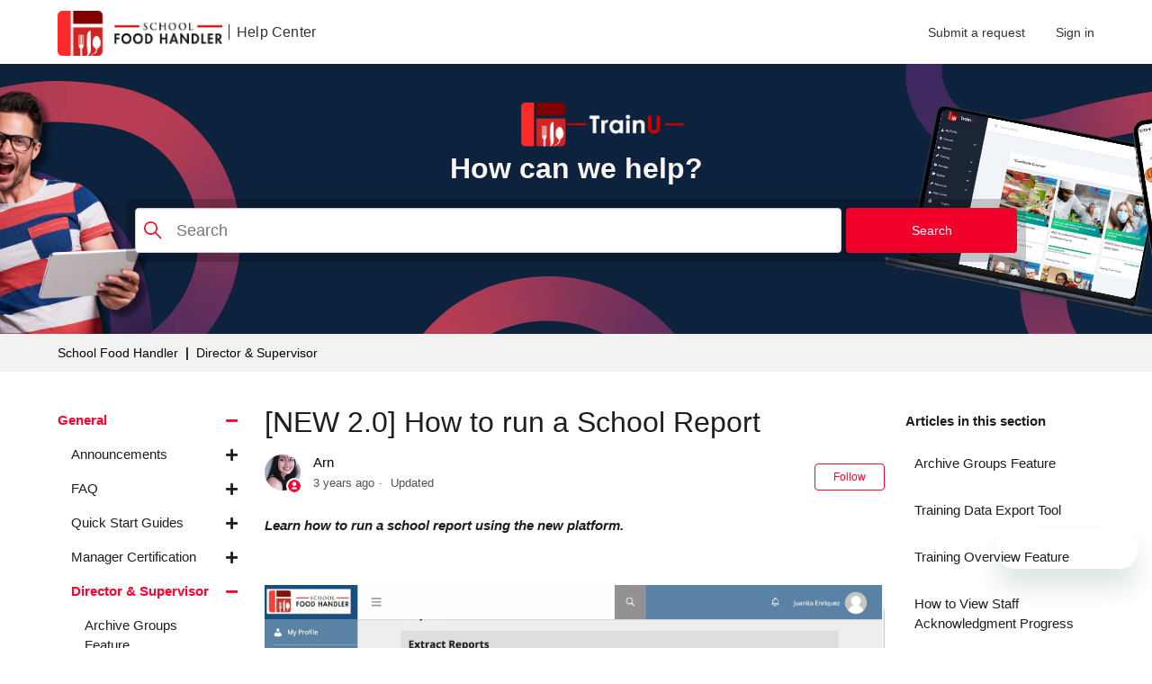

--- FILE ---
content_type: text/html; charset=utf-8
request_url: https://help.schoolfoodhandler.com/hc/en-us/articles/8666963343511--NEW-2-0-How-to-run-a-School-Report
body_size: 9720
content:
<!DOCTYPE html>
<html dir="ltr" lang="en-US">
<head>
  <meta charset="utf-8" />
  <!-- v26896 -->


  <title> [NEW 2.0] How to run a School Report &ndash; School Food Handler</title>

  

  <meta name="description" content="Learn how to run a school report using the new platform.      1. From your profile page, hover your mouse over to the left navigation..." /><meta property="og:image" content="https://help.schoolfoodhandler.com/hc/theming_assets/01J042BPNDYT20YGX94XK0SEZJ" />
<meta property="og:type" content="website" />
<meta property="og:site_name" content="School Food Handler" />
<meta property="og:title" content="[NEW 2.0] How to run a School Report" />
<meta property="og:description" content="Learn how to run a school report using the new platform.
 

 
1. From your profile page, hover your mouse over to the left navigation panel and click on Reports. 
2. On the Reports page, make sure ..." />
<meta property="og:url" content="https://help.schoolfoodhandler.com/hc/en-us/articles/8666963343511--NEW-2-0-How-to-run-a-School-Report" />
<link rel="canonical" href="https://help.schoolfoodhandler.com/hc/en-us/articles/8666963343511--NEW-2-0-How-to-run-a-School-Report">
<link rel="alternate" hreflang="en-us" href="https://help.schoolfoodhandler.com/hc/en-us/articles/8666963343511--NEW-2-0-How-to-run-a-School-Report">
<link rel="alternate" hreflang="x-default" href="https://help.schoolfoodhandler.com/hc/en-us/articles/8666963343511--NEW-2-0-How-to-run-a-School-Report">

  <link rel="stylesheet" href="//static.zdassets.com/hc/assets/application-f34d73e002337ab267a13449ad9d7955.css" media="all" id="stylesheet" />
  <link rel="stylesheet" type="text/css" href="/hc/theming_assets/10767246/1500000323821/style.css?digest=29035214259735">

  <link rel="icon" type="image/x-icon" href="/hc/theming_assets/01J03WTS0RSZ1EHFN8JYYN75V8">

    

  <!--
 /*!
* @preserve
* Theme Name: Diziana Drogo Theme (3.3.7)
* @version v3.3.7
* Version: 3.3.7
* Author: Diziana (Allies Interactive Services Pvt. Ltd)
* Website: http://www.diziana.com/
* Corporate Website : https://www.alliesinteractive.com/
* Contact: support@diziana.com
* Follow: https://www.twitter.com/dizianaEngage
* Like: https://www.facebook.com/diziana.engage
* Purchased From: https://www.diziana.com
* @link https://www.diziana.com
* @license A valid license is required to legally use this software (theme/plugin). You can purchase from diziana.com.
* @copyright: © 2020 Allies Interactive Services Pvt. Ltd. All Rights Reserved
*/
-->

<meta http-equiv="X-UA-Compatible" content="IE=edge,chrome=1">
<meta content="width=device-width, initial-scale=1.0, maximum-scale=1.0, user-scalable=0" name="viewport" />
<script src="/hc/theming_assets/01HZPCDW28R0TJ1052G9GX7FSN" type="text/javascript" charset="utf-8"></script>
<script>
  window["dzThemeSettings"] = {
    communityHeroImageEnabled: true,
    kbTreeEnabled: true,
     kbTreeAccordionEnabled: true,
    shrinkHeroArea: false,
  };
</script>
<script>
  /**
   * Icon for home category/section blocks
   *
   * Upload icon (asset_ID.png) to assets for default Icon
   * Replace ID with category/section ID
   *
   * Once asset is uploaded, click on it so details is shown in right pane
   * Copy the text written under script tag and paste it below
   *
   * Your code should look like the below lines -
   *  var assets360000004673 = "";
   *  var assets360000004673 = "fas fa-pencil-alt";
   **/

      // Paste copied code here

</script>




  
</head>
<body class="">
  
  
  

  <header class="header">
  <div class="header-wrapper">
    <div class="logo">
      <a title="Home" href="/hc/en-us">
      <img src="/hc/theming_assets/01J042BPNDYT20YGX94XK0SEZJ" alt="Logo" />
      <span>Help Center</span>
      </a>
    </div>
    <div class="nav-wrapper">
     <button class="menu-button" aria-controls="user-nav" aria-expanded="false" aria-label="Toggle navigation menu">
      <svg xmlns="http://www.w3.org/2000/svg" width="16" height="16" focusable="false" viewBox="0 0 16 16" class="icon-menu">
        <path fill="none" stroke="currentColor" stroke-linecap="round" d="M1.5 3.5h13m-13 4h13m-13 4h13"/>
      </svg>
    </button>
      
     
      <nav class="user-nav" id="user-nav">
         <a class="submit-a-request" href="/hc/en-us/requests/new">Submit a request</a>
      </nav>
      
    
       
      <a class="sign-in" rel="nofollow" data-auth-action="signin" title="Opens a dialog" role="button" href="/hc/en-us/signin?return_to=https%3A%2F%2Fhelp.schoolfoodhandler.com%2Fhc%2Fen-us%2Farticles%2F8666963343511--NEW-2-0-How-to-run-a-School-Report">
        Sign in
      </a>
    
    </div>
  </div>
  
</header>

<section class="hero hero-image">
  <div class="hero-inner">
    
    <h1 class="welcome-message">
      How can we help?
    </h1>
      <div class="search-container">
            <svg xmlns="http://www.w3.org/2000/svg" width="12" height="12" focusable="false" viewBox="0 0 12 12" class="search-icon">
        <circle cx="4.5" cy="4.5" r="4" fill="none" stroke="currentColor"/>
        <path stroke="currentColor" stroke-linecap="round" d="M11 11L7.5 7.5"/>
      </svg>
    <form role="search" class="search search-full" data-search="" data-instant="true" autocomplete="off" action="/hc/en-us/search" accept-charset="UTF-8" method="get"><input type="hidden" name="utf8" value="&#x2713;" autocomplete="off" /><input type="search" name="query" id="query" placeholder="Search" autocomplete="off" aria-label="Search" />
<input type="submit" name="commit" value="Search" /></form>
    </div>
    
      <span id="search_placeholder_text" data-value="Search"
      class="hide"></span>
      <script>
        var searchPlaceholderText = document.querySelector("span#search_placeholder_text").getAttribute("data-value");
        var searchField = document.querySelector("#query");
        searchField && searchPlaceholderText && searchField.setAttribute("placeholder", searchPlaceholderText);
      </script>
    
    
  </div>
</section>

  <main role="main">
    <script>
  var DZ_ARTICLE_SECTION_ID = 1500000963422;
  var templateName = "articles";
</script>

<div class="breadcrumb">
  <div class="container">
    <!-- Zendesk's component to show breadcrumbs -->
    <ol class="breadcrumbs">
  
    <li title="School Food Handler">
      
        <a href="/hc/en-us">School Food Handler</a>
      
    </li>
  
    <li title="Director &amp; Supervisor">
      
        <a href="/hc/en-us/sections/1500000963422-Director-Supervisor">Director &amp; Supervisor</a>
      
    </li>
  
</ol>

  </div>
</div>

<section class="article-content-wrapper content-block-wrapper">
  <div class="container content-block">
    
      <section class="sidebar" aria-labelledby="sidebar-menu-title">
        <div class="collapsible-sidebar">
             <button type="button" class="collapsible-nav-toggle mobile-toggle-button" aria-labelledby="sidebar-menu-title" aria-expanded="false">
            <svg xmlns="http://www.w3.org/2000/svg" width="20" height="20" focusable="false" viewBox="0 0 12 12"
                 aria-hidden="true" class="collapsible-nav-toggle-icon chevron-icon">
              <path fill="none" stroke="currentColor" stroke-linecap="round"
                    d="M3 4.5l2.6 2.6c.2.2.5.2.7 0L9 4.5"></path>
            </svg>
            <svg xmlns="http://www.w3.org/2000/svg" width="20" height="20" focusable="false" viewBox="0 0 12 12"
                 aria-hidden="true" class="collapsible-nav-toggle-icon x-icon">
              <path stroke="currentColor" stroke-linecap="round" d="M3 9l6-6m0 6L3 3"></path>
            </svg>
          </button>
          <h3 id="sidebar-menu-title" class="collapsible-sidebar-title sidenav-title menu-title">
            
              Menu
          </h3>
          <div class="collapsible-sidebar-body">
          <div class="diziana-multilevel-menu">
            <i class="fa fa-spinner fa-pulse dz_mlmenu_first-loader"></i>
          </div>
          </div>
        </div>
      </section>
    
    <div class="article-side-main-block ">
      <section class="content-wrapper">
        <article class="article">
          <header class="article-header ">
            <h1 title=" [NEW 2.0] How to run a School Report" class="article-title">
               [NEW 2.0] How to run a School Report
              
            </h1>
            <div class="author-wrapper">
              
                <div class="article-author">
                  <div class="avatar article-avatar">
                    
                      <svg xmlns="http://www.w3.org/2000/svg" width="12" height="12" focusable="false"
                           viewBox="0 0 12 12" class="icon-agent">
                        <path fill="currentColor"
                              d="M6 0C2.7 0 0 2.7 0 6s2.7 6 6 6 6-2.7 6-6-2.7-6-6-6zm0 2c1.1 0 2 .9 2 2s-.9 2-2 2-2-.9-2-2 .9-2 2-2zm2.3 7H3.7c-.3 0-.4-.3-.3-.5C3.9 7.6 4.9 7 6 7s2.1.6 2.6 1.5c.1.2 0 .5-.3.5z"/>
                      </svg>
                    
                    <img src="https://help.foodhandlersolutions.com/system/photos/1500179984761/116584166_3310192309002459_2824692939420393136_n.jpg" alt="Avatar" class="user-avatar"/>
                  </div>
                  <div class="article-meta">
                    <a href="/hc/en-us/profiles/1504431121361-Arn">Arn</a>
                    <ul class="meta-group">
                      
                        <li class="meta-data"><time datetime="2022-10-27T03:00:17Z" title="2022-10-27T03:00:17Z" data-datetime="relative">October 27, 2022 03:00</time></li>
                        <li class="meta-data">Updated</li>
                      
                    </ul>
                  </div>
                </div>
              
              <div data-helper="subscribe" data-json="{&quot;item&quot;:&quot;article&quot;,&quot;url&quot;:&quot;/hc/en-us/articles/8666963343511--NEW-2-0-How-to-run-a-School-Report/subscription.json&quot;,&quot;follow_label&quot;:&quot;Follow&quot;,&quot;unfollow_label&quot;:&quot;Unfollow&quot;,&quot;following_label&quot;:&quot;Following&quot;,&quot;can_subscribe&quot;:true,&quot;is_subscribed&quot;:false}"></div>
            </div>


          </header>
          <section class="article-info">
            <div class="article-content article-content-margin">
              
              <div class="article-body"><p><em><strong>Learn how to run a school report using the new platform.</strong></em></p>
<p>&nbsp;</p>
<p><em><img src="/hc/article_attachments/8666960886039/How_to_run_a_school_report.gif" alt="How_to_run_a_school_report.gif"></em></p>
<p>&nbsp;</p>
<p>1. From your profile page, hover your mouse over to&nbsp;the left navigation panel and click on&nbsp;<strong>Reports.&nbsp;</strong></p>
<p>2. On the&nbsp;<strong>Reports </strong>page, make sure that you choose&nbsp;<strong>School Report&nbsp;</strong>on the <strong>Report Type </strong>dropdown box.&nbsp;</p>
<p>3. Select the&nbsp;<strong>School&nbsp;</strong>that you want to generate the report for.</p>
<p>4. Select the date range that you wish to appear on the report through the&nbsp;<strong>Start Date&nbsp;</strong>and&nbsp;<strong>End Date&nbsp;</strong>fields.&nbsp;</p>
<p>5. Select the&nbsp;<strong>Report Format&nbsp;</strong>that you prefer for the report. You can choose&nbsp;<strong>PDF, CSV,&nbsp;</strong>or&nbsp;<strong>Spreadsheet.&nbsp;</strong></p>
<p>6. In case you feel that the data you are running is too large and you cannot stay too long in front of the computer, you can choose the <strong>Export in the Background </strong>feature that allows you to enter an email address where the system will automatically send the generated report once it's done. If you select this, you can move away from the page, and the report will still generate.&nbsp;</p>
<p>7. If the file is not too large, you can just click&nbsp;<strong>Export, </strong>and the report will automatically be downloaded to your computer.&nbsp;</p></div>
              <div class="article-attachments">
                <ul class="attachments">
                  
                </ul>
              </div>
            </div>
          </section>
          <footer>
            <div class="article-footer">
              
                <div class="article-share">
  <ul class="share">
    <li>
      <a href="https://www.facebook.com/share.php?title=+%5BNEW+2.0%5D+How+to+run+a+School+Report&u=https%3A%2F%2Fhelp.schoolfoodhandler.com%2Fhc%2Fen-us%2Farticles%2F8666963343511--NEW-2-0-How-to-run-a-School-Report" class="share-facebook" aria-label="Facebook">
        <svg xmlns="http://www.w3.org/2000/svg" width="12" height="12" focusable="false" viewBox="0 0 12 12" aria-label="Share this page on Facebook">
          <path fill="currentColor" d="M6 0a6 6 0 01.813 11.945V7.63h1.552l.244-1.585H6.812v-.867c0-.658.214-1.242.827-1.242h.985V2.55c-.173-.024-.538-.075-1.23-.075-1.444 0-2.29.767-2.29 2.513v1.055H3.618v1.585h1.484v4.304A6.001 6.001 0 016 0z"/>
        </svg>
      </a>
    </li>
    <li>
      <a href="https://twitter.com/share?lang=en&text=+%5BNEW+2.0%5D+How+to+run+a+School+Report&url=https%3A%2F%2Fhelp.schoolfoodhandler.com%2Fhc%2Fen-us%2Farticles%2F8666963343511--NEW-2-0-How-to-run-a-School-Report" class="share-twitter" aria-label="X Corp">
        <svg xmlns="http://www.w3.org/2000/svg" width="12" height="12" focusable="false" viewBox="0 0 12 12" aria-label="Share this page on X Corp">
          <path fill="currentColor" d="M.0763914 0 3.60864 0 6.75369 4.49755 10.5303 0 11.6586 0 7.18498 5.11431 12 12 8.46775 12 5.18346 7.30333 1.12825 12 0 12 4.7531 6.6879z"/>
        </svg>
      </a>
    </li>
    <li>
      <a href="https://www.linkedin.com/shareArticle?mini=true&source=TrainU&title=+%5BNEW+2.0%5D+How+to+run+a+School+Report&url=https%3A%2F%2Fhelp.schoolfoodhandler.com%2Fhc%2Fen-us%2Farticles%2F8666963343511--NEW-2-0-How-to-run-a-School-Report" class="share-linkedin" aria-label="LinkedIn">
        <svg xmlns="http://www.w3.org/2000/svg" width="12" height="12" focusable="false" viewBox="0 0 12 12" aria-label="Share this page on LinkedIn">
          <path fill="currentColor" d="M10.8 0A1.2 1.2 0 0112 1.2v9.6a1.2 1.2 0 01-1.2 1.2H1.2A1.2 1.2 0 010 10.8V1.2A1.2 1.2 0 011.2 0h9.6zM8.09 4.356a1.87 1.87 0 00-1.598.792l-.085.133h-.024v-.783H4.676v5.727h1.778V7.392c0-.747.142-1.47 1.068-1.47.913 0 .925.854.925 1.518v2.785h1.778V7.084l-.005-.325c-.05-1.38-.456-2.403-2.13-2.403zm-4.531.142h-1.78v5.727h1.78V4.498zm-.89-2.846a1.032 1.032 0 100 2.064 1.032 1.032 0 000-2.064z"/>
        </svg>
      </a>
    </li>
  </ul>

</div>
              
              
                
              
            </div>
            <section class="article-votes-block">
              
                <div class="article-votes">
                  <span class="article-votes-question" id="article-votes-label">Was this article helpful?</span>
                  <div class="article-votes-controls" role="group" aria-labelledby="article-votes-label">
                    <button type="button" class="button article-vote article-vote-up" data-auth-action="signin" aria-label="This article was helpful" aria-pressed="false">Yes</button>
                    <button type="button" class="button article-vote article-vote-down" data-auth-action="signin" aria-label="This article was not helpful" aria-pressed="false">No</button>
                  </div>
                  <small class="article-votes-count">
                    <span class="article-vote-label">1 out of 1 found this helpful</span>
                  </small>
                </div>
              
              <div class="article-more-questions">
                Have more questions? <a href="/hc/en-us/requests/new">Submit a request</a>
              </div>
            </section>
            <div class="article-return-to-top">
              <a href="#article-container">Return to top
                <svg xmlns="http://www.w3.org/2000/svg" class="article-return-to-top-icon" width="20" height="20"
                     focusable="false" viewBox="0 0 12 12" aria-hidden="true">
                  <path fill="none" stroke="currentColor" stroke-linecap="round" d="M3 4.5l2.6 2.6c.2.2.5.2.7 0L9 4.5"/>
                </svg>
              </a>
            </div>
          </footer>
          <section class="article-relatives">

            
              <div data-recent-articles></div>
            
            
              
  <section class="related-articles">
    
      <h2 class="related-articles-title">Related articles</h2>
    
    <ul>
      
        <li>
          <a href="/hc/en-us/related/click?data=BAh7CjobZGVzdGluYXRpb25fYXJ0aWNsZV9pZGwrCJeMqNvhBzoYcmVmZXJyZXJfYXJ0aWNsZV9pZGwrCJd4Re%2FhBzoLbG9jYWxlSSIKZW4tdXMGOgZFVDoIdXJsSSJPL2hjL2VuLXVzL2FydGljbGVzLzg2NjY2MzQyOTIzNzUtSG93LXRvLVVzZS10aGUtQnVsbGV0aW4tRmVhdHVyZS1vbi1UcmFpblUGOwhUOglyYW5raQY%3D--74089b39c93ae204d7fc727ff983a80e1ac6abcf" rel="nofollow">How to Use the Bulletin Feature on TrainU</a>
        </li>
      
        <li>
          <a href="/hc/en-us/related/click?data=BAh7CjobZGVzdGluYXRpb25fYXJ0aWNsZV9pZGwrCBftbm3GBDoYcmVmZXJyZXJfYXJ0aWNsZV9pZGwrCJd4Re%2FhBzoLbG9jYWxlSSIKZW4tdXMGOgZFVDoIdXJsSSJOL2hjL2VuLXVzL2FydGljbGVzLzUyNTAyODYwMjE5MTEtLU5FVy0yLTAtSG93LXRvLXJ1bi1hbi1JbmRpdmlkdWFsLVJlcG9ydAY7CFQ6CXJhbmtpBw%3D%3D--defe7fef9c2e3e57dea70920829bd7a186f87b2e" rel="nofollow">[NEW 2.0] How to run an Individual Report</a>
        </li>
      
        <li>
          <a href="/hc/en-us/related/click?data=BAh7CjobZGVzdGluYXRpb25fYXJ0aWNsZV9pZGwrCJeDE8sSBDoYcmVmZXJyZXJfYXJ0aWNsZV9pZGwrCJd4Re%2FhBzoLbG9jYWxlSSIKZW4tdXMGOgZFVDoIdXJsSSJsL2hjL2VuLXVzL2FydGljbGVzLzQ0Nzg3NjI5NzYxNTEtLU5FVy0yLTAtSG93LXRvLW1ha2UtY2hhbmdlcy10by15b3VyLWluZm9ybWF0aW9uLWZyb20tdGhlLVByb2ZpbGUtUGFnZQY7CFQ6CXJhbmtpCA%3D%3D--7e5d0375910774f1d78912c9d135090022d23565" rel="nofollow">[NEW 2.0] How to make changes to your information from the Profile Page?</a>
        </li>
      
        <li>
          <a href="/hc/en-us/related/click?data=BAh7CjobZGVzdGluYXRpb25fYXJ0aWNsZV9pZGwrCJdj%2Fr7dHjoYcmVmZXJyZXJfYXJ0aWNsZV9pZGwrCJd4Re%[base64]" rel="nofollow">New and Improved Course Experience: Engaging, Effective, and Easier to Use!</a>
        </li>
      
        <li>
          <a href="/hc/en-us/related/click?data=BAh7CjobZGVzdGluYXRpb25fYXJ0aWNsZV9pZGwrCJeiaM%2BbHjoYcmVmZXJyZXJfYXJ0aWNsZV9pZGwrCJd4Re%[base64]" rel="nofollow">Using Kiosk Mode to Mark Group Trainings Completed</a>
        </li>
      
    </ul>
  </section>


            
          </section>
          
            <div class="article-comments" id="article-comments">
              <section class="comments">
                <header class="comment-overview">
                  <h3 class="comment-heading">
                    Comments
                  </h3>
                  <p class="comment-callout">0 comments</p>
                  
                </header>
                <ul id="comments" class="comment-list">
                  
                </ul>
                 
                <p class="comment-callout">Please <a data-auth-action="signin" rel="nofollow" href="https://foodhandlersolutions.zendesk.com/access?brand_id=1500000323821&amp;return_to=https%3A%2F%2Fhelp.schoolfoodhandler.com%2Fhc%2Fen-us%2Farticles%2F8666963343511--NEW-2-0-How-to-run-a-School-Report">sign in</a> to leave a comment.</p>
              </section>
            </div>
          
        </article>
      </section>
      
        <section class="article-sidebar" aria-labelledby="show-articles-in-section-title">
          <section class="section-articles collapsible-sidebar">
            <button type="button" class="collapsible-nav-toggle" aria-labelledby="show-articles-in-section-title"
                    aria-expanded="false">
              <svg xmlns="http://www.w3.org/2000/svg" width="20" height="20" focusable="false" viewBox="0 0 12 12"
                   aria-hidden="true" class="collapsible-sidebar-toggle-icon chevron-icon">
                <path fill="none" stroke="currentColor" stroke-linecap="round" d="M3 4.5l2.6 2.6c.2.2.5.2.7 0L9 4.5"/>
              </svg>
              <svg xmlns="http://www.w3.org/2000/svg" width="20" height="20" focusable="false" viewBox="0 0 12 12"
                   aria-hidden="true" class="collapsible-sidebar-toggle-icon x-icon">
                <path stroke="currentColor" stroke-linecap="round" d="M3 9l6-6m0 6L3 3"/>
              </svg>
            </button>
            <h3 id="show-articles-in-section-title" class="collapsible-sidebar-title sidenav-title">Articles in this section</h3>
            <div class="collapsible-sidebar-body">
            <ul>
              
                <li>
                  <a href="/hc/en-us/articles/36812253362583-Archive-Groups-Feature" class="sidenav-item ">Archive Groups Feature</a>
                </li>
              
                <li>
                  <a href="/hc/en-us/articles/36812241939479-Training-Data-Export-Tool" class="sidenav-item ">Training Data Export Tool</a>
                </li>
              
                <li>
                  <a href="/hc/en-us/articles/36808296435735-Training-Overview-Feature" class="sidenav-item ">Training Overview Feature</a>
                </li>
              
                <li>
                  <a href="/hc/en-us/articles/34345623592215-How-to-View-Staff-Acknowledgment-Progress" class="sidenav-item ">How to View Staff Acknowledgment Progress</a>
                </li>
              
                <li>
                  <a href="/hc/en-us/articles/34286496162839-How-to-Use-the-Bulletin-Board-Acknowledgement-Feature-Overview" class="sidenav-item ">How to Use the Bulletin Board Acknowledgement Feature Overview</a>
                </li>
              
                <li>
                  <a href="/hc/en-us/articles/34178963520279-How-to-Run-an-Attendance-Report-For-Kiosk-Mode-Entries" class="sidenav-item ">How to Run an Attendance Report | For Kiosk Mode Entries</a>
                </li>
              
                <li>
                  <a href="/hc/en-us/articles/34100429867927-Smart-Assign-Recommended-Course-Suggestions" class="sidenav-item ">Smart Assign: Recommended Course Suggestions</a>
                </li>
              
                <li>
                  <a href="/hc/en-us/articles/34042214568727-How-to-Use-Kiosk-Mode-as-a-Supervisor" class="sidenav-item ">How to Use Kiosk Mode as a Supervisor</a>
                </li>
              
                <li>
                  <a href="/hc/en-us/articles/33657200949015-How-to-Use-the-Bulletin-Board-Add-Edit-Your-Contents" class="sidenav-item ">How to Use the  Bulletin Board | Add &amp; Edit Your Contents!</a>
                </li>
              
                <li>
                  <a href="/hc/en-us/articles/33654548505239-Using-Kiosk-Mode-to-Mark-Group-Trainings-Completed" class="sidenav-item ">Using Kiosk Mode to Mark Group Trainings Completed</a>
                </li>
              
            </ul>
            
              <a href="/hc/en-us/sections/1500000963422-Director-Supervisor" class="article-sidebar-item button">See more</a>
            
            </div>
          </section>
        </section>
      
    </div>
  </div>
</section>
  </main>

  <link rel="stylesheet" href="https://cdnjs.cloudflare.com/ajax/libs/font-awesome/5.12.1/css/all.min.css"/>
<link href="/hc/theming_assets/01HZPCDSPX3RYDM4Z7CQXBSHKT" rel="stylesheet">
<link href="/hc/theming_assets/01HZPCDVQJ18KYF9FR88AA60F5" type="text/css" rel="stylesheet"/>
<link rel="stylesheet" href="/hc/theming_assets/01HZPCDVJVYBJEVNYVZSV2RZZQ">
<script src="/hc/theming_assets/01HZPCDVYETRXAZQJ5R5E4GNTW" type="text/javascript" charset="utf-8"></script>

<script src="/hc/theming_assets/01HZPCDT5Z62HXMAPQD1H3H7DJ" type="text/javascript" charset="utf-8"></script>
<script src="/hc/theming_assets/01HZPCDSW2XV35GHNJ5VMFM364" type="text/javascript" charset="utf-8"></script>
<script src="/hc/theming_assets/01HZPCDTAMTXFWHTZHZTCW70J3" type="text/javascript" charset="utf-8"></script>

<footer class="footer-wrapper">
  
  <div class="container footer-extras-wrapper">
    <section class="copyright-wrapper">
      <p class="copyright">Copyright &copy;
        <span id="year"></span> <a title="Home" href="/hc/en-us">School Food Handler</a>. All Rights Reserved</p>
    </section>
    <section class="social-media-wrapper">
      <ul class="social-links">
        
          <li>
            <a title="Follow us on twitter" class="twitter" href="https://twitter.com/safefoodhandler">
              <i class="fab fa-twitter"></i>
            </a>
          </li>
         
        <li>
          <a title="Like us on facebook" class="facebook" href="https://www.facebook.com/schoolfoodhandler">
            <i class="fab fa-facebook-f"></i>
          </a>
        </li>
       
        <li>
          <a title="Subscribe our channel on youtube" class="youtube" href="https://www.youtube.com/channel/UCxeyvUpzOR4SUt44-xZlilw">
            <i class="fab fa-youtube"></i>
          </a>
        </li>
        
        <li>
          <a title="Follow us on instagram" class="instagram" href="https://www.instagram.com/schoolfoodhandler/">
            <i class="fab fa-instagram"></i>
          </a>
        </li>
      
      </ul>
    </section>
   
    <div class="language-wrapper">
      
    </div>

  </div>
</footer>


    <div class="powered-by-zendesk">
  <svg xmlns="http://www.w3.org/2000/svg" width="26" height="26" focusable="false" viewBox="0 0 26 26">
    <path d="M12 8.2v14.5H0zM12 3c0 3.3-2.7 6-6 6S0 6.3 0 3h12zm2 19.7c0-3.3 2.7-6 6-6s6 2.7 6 6H14zm0-5.2V3h12z" />
  </svg>

  <a target="_blank" rel="nofollow" href="https://www.zendesk.com/service/help-center/?utm_source=helpcenter&utm_medium=poweredbyzendesk&utm_campaign=text&utm_content=Food+Handler+Solutions">Powered by Zendesk</a>
</div>


  <!-- / -->

  
  <script src="//static.zdassets.com/hc/assets/en-us.bbb3d4d87d0b571a9a1b.js"></script>
  

  <script type="text/javascript">
  /*

    Greetings sourcecode lurker!

    This is for internal Zendesk and legacy usage,
    we don't support or guarantee any of these values
    so please don't build stuff on top of them.

  */

  HelpCenter = {};
  HelpCenter.account = {"subdomain":"foodhandlersolutions","environment":"production","name":"Food Handler Solutions"};
  HelpCenter.user = {"identifier":"da39a3ee5e6b4b0d3255bfef95601890afd80709","email":null,"name":"","role":"anonymous","avatar_url":"https://assets.zendesk.com/hc/assets/default_avatar.png","is_admin":false,"organizations":[],"groups":[]};
  HelpCenter.internal = {"asset_url":"//static.zdassets.com/hc/assets/","web_widget_asset_composer_url":"https://static.zdassets.com/ekr/snippet.js","current_session":{"locale":"en-us","csrf_token":null,"shared_csrf_token":null},"usage_tracking":{"event":"article_viewed","data":"BAh7CDoLbG9jYWxlSSIKZW4tdXMGOgZFVDoPYXJ0aWNsZV9pZGwrCJd4Re/[base64]--82fa6b0e8088d8bd70744f9ea303cd147bb52e3e","url":"https://help.schoolfoodhandler.com/hc/activity"},"current_record_id":"8666963343511","current_record_url":"/hc/en-us/articles/8666963343511--NEW-2-0-How-to-run-a-School-Report","current_record_title":" [NEW 2.0] How to run a School Report","current_text_direction":"ltr","current_brand_id":1500000323821,"current_brand_name":"TrainU","current_brand_url":"https://schoolfoodhandler.zendesk.com","current_brand_active":true,"current_path":"/hc/en-us/articles/8666963343511--NEW-2-0-How-to-run-a-School-Report","show_autocomplete_breadcrumbs":false,"user_info_changing_enabled":false,"has_user_profiles_enabled":true,"has_end_user_attachments":true,"user_aliases_enabled":false,"has_anonymous_kb_voting":false,"has_multi_language_help_center":true,"show_at_mentions":false,"embeddables_config":{"embeddables_web_widget":true,"embeddables_help_center_auth_enabled":false,"embeddables_connect_ipms":false},"answer_bot_subdomain":"static","gather_plan_state":"cancelled","has_article_verification":false,"has_gather":false,"has_ckeditor":false,"has_community_enabled":false,"has_community_badges":false,"has_community_post_content_tagging":false,"has_gather_content_tags":false,"has_guide_content_tags":true,"has_user_segments":true,"has_answer_bot_web_form_enabled":false,"has_garden_modals":false,"theming_cookie_key":"hc-da39a3ee5e6b4b0d3255bfef95601890afd80709-2-preview","is_preview":false,"has_search_settings_in_plan":true,"theming_api_version":2,"theming_settings":{"brand_color":"rgba(255, 1, 45, 1)","brand_text_color":"#FFFFFF","text_color":"rgba(30, 30, 30, 1)","link_color":"rgba(5, 5, 5, 1)","background_color":"#FFFFFF","minimal_header":true,"header_background_color":"#FFFFFF","header_text_color":"#333333","minimal_footer":true,"footer_background_color":"#2D2C2C","footer_text_color":"#FFFFFF","heading_font":"-apple-system, BlinkMacSystemFont, 'Segoe UI', Helvetica, Arial, sans-serif","text_font":"-apple-system, BlinkMacSystemFont, 'Segoe UI', Helvetica, Arial, sans-serif","logo":"/hc/theming_assets/01J042BPNDYT20YGX94XK0SEZJ","favicon":"/hc/theming_assets/01J03WTS0RSZ1EHFN8JYYN75V8","show_bg_image":true,"shrink_hero":false,"hero_home_bg_color":"rgba(255, 1, 45, 1)","homepage_background_image":"/hc/theming_assets/01JH0N1A6DKW2Y13HFEJGK85NV","show_community_bg_image":true,"hero_community_bg_color":"rgba(255, 1, 45, 1)","community_background_image":"/hc/theming_assets/01J06R6SD8V3T92C1FDNEP0AKY","error_image":"/hc/theming_assets/01HZPCDYFPFCPZ5YPZH6K7443H","welcome_message_title":"How can we help?","welcome_message_title_dc":"NONE","welcome_message_color":"rgba(248, 245, 243, 1)","category_block_visibility":false,"custom_block_visibility":true,"show_knowledge_base_tree":true,"turn_off_block_borders":"0","kb_tree_in_accordion":true,"search_placeholder_text":"Search","search_placeholder_text_dc":"NONE","first_block_icon":"/hc/theming_assets/01HZPCDYMVN6Q80MSH0EZBV0TC","first_block_font_icon":"NONE","first_block_title":"Quick Start Guides","first_block_title_dc":"NONE","first_block_url":"https://schoolfoodhandler.zendesk.com/hc/en-us/sections/1500000963402-Quick-Start-Guides","first_block_description":"Getting To Know Your New Training Website","first_block_description_dc":"NONE","second_block_icon":"/hc/theming_assets/01HZPCDYT112NHT1C2Q11AZMS5","second_block_font_icon":"NONE","second_block_title":"Manager Certification","second_block_title_dc":"NONE","second_block_url":"https://schoolfoodhandler.zendesk.com/hc/en-us/sections/1500000962982-Manager-Certification","second_block_description":"Registration and Proctoring Information For The Food Manager Certification","second_block_description_dc":"NONE","third_block_icon":"/hc/theming_assets/01HZPCDYZJBA6BJZCB6631H084","third_block_font_icon":"NONE","third_block_title":"Director \u0026 Supervisor","third_block_title_dc":"NONE","third_block_url":"https://schoolfoodhandler.zendesk.com/hc/en-us/sections/1500000963422-Director-Supervisor-Materials","third_block_description":"Get Started On The Right Path With These Management Help Tools","third_block_description_dc":"NONE","fourth_block_icon":"/hc/theming_assets/01HZPCDZ4XE1B952FQD0YFNJQ0","fourth_block_font_icon":"NONE","fourth_block_title":"Manager \u0026 Staff","fourth_block_title_dc":"NONE","fourth_block_url":"https://schoolfoodhandler.zendesk.com/hc/en-us/sections/1500000963442-Manager-Staff-Materials","fourth_block_description":"Help Materials For All Levels Of Employment","fourth_block_description_dc":"NONE","popular_video_block_visibility":true,"popular_video_block_title":"Popular Youtube Trainings","popular_video_block_title_dc":"NONE","popular_video_ids":"kmcZGWnMt6M,KyWv4Beb7X4,c8hCNue6N74,8GRR8pzdChc,","sidebar_block_visibility":true,"comment_block_visibility":true,"meta_block_visibility":true,"article_share_block_visibility":true,"show_recently_viewed_articles":true,"show_related_articles":true,"table_of_content":false,"table_of_content_title":"In this article","table_of_content_title_dc":"NONE","content_layout_columns":false,"hide_search_result_sidebar":true,"multilevel_menu_visibility":true,"menu_title":"Menu","menu_title_dc":"NONE","twitter_link":"https://twitter.com/safefoodhandler","facebook_link":"https://www.facebook.com/schoolfoodhandler","youtube_link":"https://www.youtube.com/channel/UCxeyvUpzOR4SUt44-xZlilw","linkedin_link":"#","instagram_link":"https://www.instagram.com/schoolfoodhandler/"},"has_pci_credit_card_custom_field":false,"help_center_restricted":false,"is_assuming_someone_else":false,"flash_messages":[],"user_photo_editing_enabled":true,"user_preferred_locale":"en-us","base_locale":"en-us","login_url":"https://foodhandlersolutions.zendesk.com/access?brand_id=1500000323821\u0026return_to=https%3A%2F%2Fhelp.schoolfoodhandler.com%2Fhc%2Fen-us%2Farticles%2F8666963343511--NEW-2-0-How-to-run-a-School-Report","has_alternate_templates":false,"has_custom_statuses_enabled":false,"has_hc_generative_answers_setting_enabled":true,"has_generative_search_with_zgpt_enabled":false,"has_suggested_initial_questions_enabled":false,"has_guide_service_catalog":true,"has_service_catalog_search_poc":false,"has_service_catalog_itam":false,"has_csat_reverse_2_scale_in_mobile":false,"has_knowledge_navigation":false,"has_unified_navigation":false,"has_unified_navigation_eap_access":true,"has_csat_bet365_branding":false,"version":"v26896","dev_mode":false};
</script>

  
  
  <script src="//static.zdassets.com/hc/assets/hc_enduser-3fe137bd143765049d06e1494fc6f66f.js"></script>
  <script type="text/javascript" src="/hc/theming_assets/10767246/1500000323821/script.js?digest=29035214259735"></script>
  
</body>
</html>

--- FILE ---
content_type: text/css; charset=utf-8
request_url: https://help.schoolfoodhandler.com/hc/theming_assets/10767246/1500000323821/style.css?digest=29035214259735
body_size: 31638
content:
/*!
* @preserve
* Theme Name: Diziana Drogo Theme (3.3.7)
* @version v3.3.7
* Version: 3.3.7
* Author: Diziana (Allies Interactive Services Pvt. Ltd)
* Website: http://www.diziana.com/
* Corporate Website : https://www.alliesinteractive.com/
* Contact: support@diziana.com
* Follow: https://www.twitter.com/dizianaEngage
* Like: https://www.facebook.com/diziana.engage
* Purchased From: https://www.diziana.com
* @link https://www.diziana.com
* @license A valid license is required to legally use this software (theme/plugin). You can purchase from diziana.com.
* @copyright: © 2020 Allies Interactive Services Pvt. Ltd. All Rights Reserved
*/

@charset "UTF-8";

/***** Normalize.css *****/

/*! normalize.css v8.0.1 | MIT License | github.com/necolas/normalize.css */
@font-face {
  font-family: "copenhagen-icons";
  src: url("[data-uri]")
    format("woff");
  font-style: normal;
  font-weight: normal;
}
html {
  line-height: 1.15;
  -webkit-text-size-adjust: 100%;
}

body {
  margin: 0;
}

main {
  display: block;
}

h1 {
  font-size: 2em;
  margin: 0.67em 0;
}

hr {
  box-sizing: content-box;
  height: 0;
  overflow: visible;
}

pre {
  font-family: monospace, monospace;
  font-size: 1em;
}

a {
  background-color: transparent;
}

abbr[title] {
  border-bottom: none;
  text-decoration: underline;
  text-decoration: underline dotted;
}

b,
strong {
  font-weight: bolder;
}

code,
kbd,
samp {
  font-family: monospace, monospace;
  font-size: 1em;
}

small {
  font-size: 80%;
}

sub,
sup {
  font-size: 75%;
  line-height: 0;
  position: relative;
  vertical-align: baseline;
}

sub {
  bottom: -0.25em;
}

sup {
  top: -0.5em;
}

img {
  border-style: none;
}

button,
input,
optgroup,
select,
textarea {
  font-family: inherit;
  font-size: 100%;
  line-height: 1.15;
  margin: 0;
}

button,
input {
  overflow: visible;
}

button,
select {
  text-transform: none;
}

button,
[type="button"],
[type="reset"],
[type="submit"] {
  -webkit-appearance: button;
}

button::-moz-focus-inner,
[type="button"]::-moz-focus-inner,
[type="reset"]::-moz-focus-inner,
[type="submit"]::-moz-focus-inner {
  border-style: none;
  padding: 0;
}

button:-moz-focusring,
[type="button"]:-moz-focusring,
[type="reset"]:-moz-focusring,
[type="submit"]:-moz-focusring {
  outline: 1px dotted ButtonText;
}

fieldset {
  padding: 0.35em 0.75em 0.625em;
}

legend {
  box-sizing: border-box;
  color: inherit;
  display: table;
  max-width: 100%;
  padding: 0;
  white-space: normal;
}

progress {
  vertical-align: baseline;
}

textarea {
  overflow: auto;
}

[type="checkbox"],
[type="radio"] {
  box-sizing: border-box;
  padding: 0;
}

[type="number"]::-webkit-inner-spin-button,
[type="number"]::-webkit-outer-spin-button {
  height: auto;
}

[type="search"] {
  -webkit-appearance: textfield;
  outline-offset: -2px;
}

[type="search"]::-webkit-search-decoration {
  -webkit-appearance: none;
}

::-webkit-file-upload-button {
  -webkit-appearance: button;
  font: inherit;
}

details {
  display: block;
}

summary {
  display: list-item;
}

template {
  display: none;
}

[hidden] {
  display: none;
}


/***** Base *****/

* {
  -webkit-box-sizing: border-box;
  box-sizing: border-box;
}

body {
  background-color: #FFFFFF;
  color: rgba(30, 30, 30, 1);
  font-family: -apple-system, BlinkMacSystemFont, 'Segoe UI', Helvetica, Arial, sans-serif;
  font-size: 15px;
  font-weight: 400;
  line-height: 1.5;
  -webkit-font-smoothing: antialiased;
  -moz-osx-font-smoothing: grayscale;
  display: -webkit-box;
  display: -ms-flexbox;
  display: flex;
  min-height: 100vh;
  -webkit-box-orient: vertical;
  -webkit-box-direction: normal;
  -ms-flex-direction: column;
  flex-direction: column;
  -ms-flex-negative: 0;
  flex-shrink: 0;
}
:focus {
  outline:none;
}
main > p {
  max-width: 1160px;
  margin: 0 auto;
   padding: 15px 5%;
}
@media (min-width: 1024px) {
  body > main {
    -webkit-box-flex: 1;
    -ms-flex: 1 0 auto;
    flex: 1 0 auto;
  }
}

h1,
h2,
h3,
h4,
h5,
h6 {
  font-family: -apple-system, BlinkMacSystemFont, 'Segoe UI', Helvetica, Arial, sans-serif;
  font-weight: 400;
  margin-top: 0;
  color: rgba(30, 30, 30, 1);
}

h1 {
  font-size: 25px;
  line-height: 32px;
}
@media (min-width:768px) {
  h1 {
    font-size: 32px;
    line-height: 48px;
  }
}

h2 {
  font-size: 22px;
}

h3 {
  font-size: 18px;
  font-weight: 600;
}

h4 {
  font-size: 16px;
}

a {
  color: rgba(5, 5, 5, 1);
  text-decoration: none;
}

a:active,
a:focus,
a:hover {
  text-decoration: underline;
}

input,
textarea {
  color: rgba(30, 30, 30, 1);
  font-size: 14px;
}

input {
  max-width: 100%;
  -webkit-box-sizing: border-box;
  box-sizing: border-box;
  outline: none;
  -webkit-transition: border .12s ease-in-out;
  transition: border .12s ease-in-out;
}

input[disabled] {
  background-color: #ddd;
}

input:focus {
  border: 1px solid rgba(255, 1, 45, 1);
}

select {
  -webkit-appearance: none;
  -moz-appearance: none;
  background: url("/hc/assets/dropdown-arrow.svg") no-repeat #fff;
  background-position: right 10px center;
  border: 1px solid #ddd;
  border-radius: 4px;
  padding: 0 30px 2px 10px;
  outline: none;
  color: rgba(30, 30, 30, 1);
  width: 100%;
}

[dir="rtl"] select {
  padding: 0 10px 2px 30px;
  background-position: left 10px center;
}

select::-ms-expand {
  display: none;
}

select:focus {
  border: 1px solid rgba(255, 1, 45, 1);
}

textarea {
  border: 1px solid #ddd;
  border-radius: 2px;
  resize: vertical;
  width: 100%;
  outline: none;
  padding: 10px;
}

textarea:focus {
  border: 1px solid rgba(255, 1, 45, 1);
}

.container {
  max-width: 1160px;
  margin: 0 auto;
  padding: 0 5%;
}
@media (min-width: 1160px) {
  .container {
    padding: 0;
    width: 90%;
  }
}

.container-divider {
  border-top: 1px solid #ddd;
  margin-bottom: 20px;
}

ul {
  list-style: none;
  margin: 0;
  padding: 0;
}

.error-page {
  max-width: 1160px;
  margin: 0 auto;
  padding: 0 5%;
}
@media (min-width: 1160px) {
  .error-page {
    padding: 0;
    width: 90%;
  }
}

.dropdown-toggle::after {
  color: inherit;
}

/***** Buttons *****/
/***** Buttons *****/
.button, .section-content button, .article-header button, .community-follow button, .requests-table-toolbar .organization-subscribe button, .subscriptions-subscribe button, .pagination-next-link, .pagination-prev-link, .pagination-first-link, .pagination-last-link, .edit-profile-button a,.my-activities-following-header button {
  background-color: transparent;
  border: 1px solid rgba(255, 1, 45, 1);
  border-radius: 4px;
  color: rgba(255, 1, 45, 1);
  cursor: pointer;
  display: inline-block;
  font-size: 12px;
  line-height: 2.34;
  margin: 0;
  padding: 0 20px;
  text-align: center;
  transition: background-color .12s ease-in-out, border-color .12s ease-in-out, color .15s ease-in-out;
  user-select: none;
  white-space: nowrap;
 
  -webkit-touch-callout: none;
}

.button:hover, .section-content button:hover, .article-header button:hover, .community-follow button:hover, .requests-table-toolbar .organization-subscribe button:hover, .subscriptions-subscribe button:hover, .pagination-next-link:hover, .pagination-prev-link:hover, .pagination-first-link:hover, .pagination-last-link:hover, .edit-profile-button a:hover, .button:active, .section-content button:active, .article-header button:active, .community-follow button:active, .requests-table-toolbar .organization-subscribe button:active, .subscriptions-subscribe button:active, .pagination-next-link:active, .pagination-prev-link:active, .pagination-first-link:active, .pagination-last-link:active, .edit-profile-button a:active, .button:focus, .section-content button:focus, .article-header button:focus, .community-follow button:focus, .requests-table-toolbar .organization-subscribe button:focus, .subscriptions-subscribe button:focus, .pagination-next-link:focus, .pagination-prev-link:focus, .pagination-first-link:focus, .pagination-last-link:focus, .edit-profile-button a:focus, .button.button-primary, .section-content button.button-primary, .section-content button[data-selected="true"], .article-header button.button-primary, .article-header button[data-selected="true"], .community-follow button.button-primary, .requests-table-toolbar .organization-subscribe button.button-primary, .requests-table-toolbar .organization-subscribe button[data-selected="true"], .subscriptions-subscribe button.button-primary, .subscriptions-subscribe button[data-selected="true"], .button-primary.pagination-next-link, .button-primary.pagination-prev-link, .button-primary.pagination-first-link, .button-primary.pagination-last-link, .edit-profile-button a.button-primary, .my-activities-following-header button:hover, .my-activities-following-header button:focus,.my-activities-following-header button:active  {
  background-color: rgba(255, 1, 45, 1);
  color: #FFFFFF;
  text-decoration: none;
}

.button.button-primary:hover, .section-content button.button-primary:hover, .section-content button[data-selected="true"]:hover, .article-header button.button-primary:hover, .article-header button[data-selected="true"]:hover, .community-follow button.button-primary:hover, .requests-table-toolbar .organization-subscribe button.button-primary:hover, .requests-table-toolbar .organization-subscribe button[data-selected="true"]:hover, .subscriptions-subscribe button.button-primary:hover, .subscriptions-subscribe button[data-selected="true"]:hover, .button-primary.pagination-next-link:hover, .button-primary.pagination-prev-link:hover, .button-primary.pagination-first-link:hover, .button-primary.pagination-last-link:hover, .edit-profile-button a.button-primary:hover, .button.button-primary:focus, .section-content button.button-primary:focus, .section-content button[data-selected="true"]:focus, .article-header button.button-primary:focus, .article-header button[data-selected="true"]:focus, .community-follow button.button-primary:focus, .requests-table-toolbar .organization-subscribe button.button-primary:focus, .requests-table-toolbar .organization-subscribe button[data-selected="true"]:focus, .subscriptions-subscribe button.button-primary:focus, .subscriptions-subscribe button[data-selected="true"]:focus, .button-primary.pagination-next-link:focus, .button-primary.pagination-prev-link:focus, .button-primary.pagination-first-link:focus, .button-primary.pagination-last-link:focus, .edit-profile-button a.button-primary:focus, .button.button-primary:active, .section-content button.button-primary:active, .section-content button[data-selected="true"]:active, .article-header button.button-primary:active, .article-header button[data-selected="true"]:active, .community-follow button.button-primary:active, .requests-table-toolbar .organization-subscribe button.button-primary:active, .requests-table-toolbar .organization-subscribe button[data-selected="true"]:active, .subscriptions-subscribe button.button-primary:active, .subscriptions-subscribe button[data-selected="true"]:active, .button-primary.pagination-next-link:active, .button-primary.pagination-prev-link:active, .button-primary.pagination-first-link:active, .button-primary.pagination-last-link:active, .edit-profile-button a.button-primary:active {
  background-color: #9a001b;
  border-color: #9a001b;
}

.button[data-disabled], .section-content button[data-disabled], .article-header button[data-disabled], .community-follow button[data-disabled], .requests-table-toolbar .organization-subscribe button[data-disabled], .subscriptions-subscribe button[data-disabled], .pagination-next-link[data-disabled], .pagination-prev-link[data-disabled], .pagination-first-link[data-disabled], .pagination-last-link[data-disabled], .edit-profile-button a[data-disabled] {
  cursor: default;
}

.button-large, input[type="submit"] {
  cursor: pointer;
  background-color: rgba(255, 1, 45, 1);
  border: 0;
  border-radius: 4px;
  color: #FFFFFF;
  font-size: 14px;
  font-weight: 400;
  line-height: 2.72;
  min-width: 190px;
  padding: 0 1.9286em;
}

@media (min-width: 768px) {
  .button-large, input[type="submit"] {
    width: auto;
  }
}

.button-large:hover, .button-large:active, .button-large:focus, input[type="submit"]:hover, input[type="submit"]:active, input[type="submit"]:focus {
  background-color: #9a001b;
}

.button-large[disabled], input[type="submit"][disabled] {
  background-color: #ddd;
}

.button-secondary {
  color: #515151;
  border: 1px solid #ddd;
  background-color: transparent;
}

.button-secondary:hover, .button-secondary:focus, .button-secondary:active {
  color: rgba(30, 30, 30, 1);
  border: 1px solid #ddd;
  background-color: #f7f7f7;
}
/***** Tables *****/

.table {
  width: 100%;
  table-layout: fixed;
}
@media (min-width: 768px) {
  .table {
    table-layout: auto;
  }
}

.table th,
.table th a {
  color: rgba(30, 30, 30, 1);
  font-size: 13px;
  text-align: left;
}

[dir="rtl"] .table th,
[dir="rtl"] .table th a {
  text-align: right;
}

.table tr {
  border-bottom: 1px solid #ddd;
  display: -webkit-box;
  display: -ms-flexbox;
  display: flex;
  -webkit-box-align: center;
  -ms-flex-align: center;
  align-items: center;
  -webkit-box-pack: justify;
  -ms-flex-pack: justify;
  justify-content: space-between;
  padding: 10px 0;
}
@media (min-width: 768px) {
  .table tr {
    display: table-row;
  }
}

.table td {
  display: block;
}
@media (min-width: 768px) {
  .table td {
    display: table-cell;
  }
}
@media (min-width: 1024px) {
  .table td,
  .table th {
    padding: 6px 30px;
  }
}
@media (min-width: 768px) {
  .table td,
  .table th {
    padding: 6px 20px;
    height: 50px;
  }
}

/***** Forms *****/

.form {
  max-width: 650px;
  border: solid 1px #ddd;
  padding: 20px 20px 40px;
  border-radius: 4px;
}

.form-field~.form-field {
  margin-top: 25px;
}

.form-field label {
  display: block;
  font-size: 13px;
  font-weight: 500;
  margin-bottom: 5px;
}

.form-field input {
  border: 1px solid #ddd;
  border-radius: 4px;
  padding: 10px;
  width: 100%;
}

.form-field input:focus {
  border: 1px solid rgba(30, 30, 30, 1);
}

.form-field input[type="text"] {
  border: 1px solid #ddd;
  border-radius: 4px;
}

.form-field input[type="checkbox"] {
  width: auto;
}

.form-field input[type="text"]:focus {
  border: 1px solid rgba(255, 1, 45, 1);
}

.form-field .nesty-input {
  border-radius: 4px;
  height: 40px;
  line-height: 40px;
  outline: none;
  vertical-align: middle;
}

.form-field .nesty-input:focus {
  border: 1px solid rgba(255, 1, 45, 1);
  text-decoration: none;
}

.form-field textarea {
  vertical-align: middle;
}

.form-field input[type="checkbox"]+label {
  margin: 0 0 0 10px;
}

[dir="rtl"] .form-field input[type="checkbox"]+label {
  margin: 0 10px 0 0;
}

.form-field.required > label::after {
  content: "*";
  color: #f00;
  margin-left: 2px;
}

[dir="rtl"] .form-field.required > label::after {
  margin-right: 2px;
  margin-left: 0;
}

.form-field p {
  color: rgba(30, 30, 30, 1);
  font-size: 12px;
  margin: 5px 0;
}

[data-loading="true"] input,
[data-loading="true"] textarea {
  background: transparent url("/hc/assets/loader.gif") 99% 50% no-repeat;
  background-size: 16px 16px;
}

.form footer {
  padding-top: 30px;
}

.form footer a {
  color: rgba(5, 5, 5, 1);
  cursor: pointer;
  margin-right: 15px;
}

[dir="rtl"] .form footer a {
  margin-left: 15px;
  margin-right: 0;
}

.form .suggestion-list {
  font-size: 13px;
  margin-top: 10px;
}

.form .suggestion-list label {
  border-bottom: 1px solid #ddd;
  display: block;
  padding: 0 10px 8px;
}

.form .suggestion-list li {
  padding: 10px 10px 0;
}

.form .suggestion-list li a:visited {
  color: #000;
}

/***** Header *****/

.header {
  background-color: #FFFFFF;
  position: relative;
}

.header-wrapper {
  max-width: 1160px;
  margin: 0 auto;
  padding: 0 5%;
  position: relative;
  -webkit-box-align: center;
  -ms-flex-align: center;
  align-items: center;
  display: -webkit-box;
  display: -ms-flexbox;
  display: flex;
  height: 71px;
  -webkit-box-pack: justify;
  -ms-flex-pack: justify;
  justify-content: space-between;
}
@media (min-width: 1160px) {
  .header-wrapper {
    padding: 0;
    width: 90%;
  }
}

.user-nav {
  display: inline-block;
  position: absolute;
  white-space: nowrap;
}
@media (min-width: 768px) {
  .user-nav {
    position: relative;
    margin-right: 10px;
  }
}

.user-nav[aria-expanded="true"] {
  background-color: #fff;
  -webkit-box-shadow: 0 0 4px 0 rgba(0, 0, 0, 0.15), 0 4px 10px 0 rgba(0, 0, 0, 0.1);
  box-shadow: 0 0 4px 0 rgba(0, 0, 0, 0.15), 0 4px 10px 0 rgba(0, 0, 0, 0.1);
  border: solid 1px #ddd;
  right: 0;
  left: 0;
  top: 71px;
  z-index: 1;
}

.user-nav[aria-expanded="true"] > a {
  display: block;
  margin: 20px 5%;
  padding-left: 0;
}

[dir="rtl"] .user-nav[aria-expanded="true"] > a {
  padding-left: 0;
  padding-right: 0;
}

.nav-wrapper {
  text-align: left;
}

[dir="rtl"] .nav-wrapper {
  text-align: right;
}

.nav-wrapper a {
  border: 0;
  color: #333333;
  display: none;
  font-size: 14px;
  font-weight: 500;
  padding: 0 0 0 20px;
  width: auto;
  vertical-align: middle;
}
.nav-wrapper .menu-button{
    background: transparent;
    border: 0;
}
.nav-wrapper .icon-menu {
  color: #333333;
  display: inline-block;
  margin-right: 5px;
  cursor: pointer;
  vertical-align:middle;
}
[dir="rtl"] .nav-wrapper .icon-menu {
  margin-left: 10px;
  margin-right: 10px;
}
@media (min-width: 768px) {
  .nav-wrapper a {
    display: inline-block;
  }
}

[dir="rtl"] .nav-wrapper a {
    padding: 0 20px 0 0;
}

.nav-wrapper a:active,
.nav-wrapper a:focus,
.nav-wrapper a:hover {
  background-color: transparent;
  color: #333333;
  text-decoration: underline;
}

.nav-wrapper a.login {
  background-color: transparent;
  display: inline-block;
  vertical-align: middle;
  line-height: initial;
  padding: 0;
}

.nav-wrapper .menu-button {
  display: inline-block;
  margin-right: 3px;
  cursor: pointer;
  color: #333333;
  vertical-align: middle;
}

[dir="rtl"] .nav-wrapper .menu-button {
  margin-left: 3px;
  margin-right: 0;
}
@media (min-width: 768px) {
  .nav-wrapper .menu-button {
    display: none;
  }
}
 .dropdown-toggle .hide-on-mobile{
    display:none;
   
  }
 
@media (min-width:768px){
  .dropdown-toggle .hide-on-mobile{
    display:inline-block;
    font-weight: 500;
  }
}
/***** User info in header *****/
.user-info {
  display: inline-block;
}

.user-info .dropdown-toggle::after {
  display: none;
}

@media (min-width: 768px) {
  .user-info .dropdown-toggle::after {
    display: inline-block;
  }
}


.user-info > button {
  border: 0;
  color: #333333;
  min-width: 0;
  padding: 0;
  white-space: nowrap;
}

.user-info > button:hover, .user-info > button:focus {
  color: rgba(5, 5, 5, 1);
  background-color: transparent;
}

.user-info > button::after {
  color: rgba(5, 5, 5, 1);
  padding-right: 15px;
}

[dir="rtl"] .user-info > button::after {
  padding-left: 15px;
  padding-right: 0;
}

#user #user-name {
  display: none;
  font-size: 14px;
}

@media (min-width: 768px) {
  #user #user-name {
    display: inline-block;
  }
}

#user #user-name:hover {
  text-decoration: underline;
}
/***** User avatar *****/

.user-avatar {
  height: 25px;
  width: 25px;
  border-radius: 50%;
  display: inline-block;
  vertical-align: middle;
}

.avatar {
  display: inline-block;
  position: relative;
}

.avatar img {
  min-height: 40px;
  min-width: 40px;
}

.avatar .icon-agent{
  background-color:#FFFFFF;
  border: 2px solid #fff;
  border-radius: 50%;
  bottom: -4px;
  color: rgba(255, 1, 45, 1);
  width:18px;
  height: 18px;
/*   line-height: 14px; */
  position: absolute;
  right: -2px;
/*   text-align: center; */
}

/***** Footer *****/

.footer {
  border-top: 1px solid #ddd;
  margin-top: 60px;
  padding: 30px 0;
}

.footer-language-selector {
  display: inline-block;
}

@media (max-width:800px){
    [dir="rtl"] .language-selector .dropdown-menu-end{
     left: -25px;
     }
   }
.language-selector button{
  color:#FFFFFF;
}
.language-wrapper {
  display: -webkit-box;
  display: -ms-flexbox;
  display: flex;
  -webkit-box-flex: 1;
  -ms-flex: 1 0 auto;
  flex: 1 0 auto;
  -webkit-box-pack: center;
  -ms-flex-pack: center;
  justify-content: center;
  -webkit-box-align: center;
  -ms-flex-align: center;
  align-items: center;
}

.footer-inner {
  max-width: 1160px;
  margin: 0 auto;
  padding: 0 5%;
  display: -webkit-box;
  display: -ms-flexbox;
  display: flex;
  -webkit-box-pack: justify;
  -ms-flex-pack: justify;
  justify-content: space-between;
}
@media (min-width: 1160px) {
  .footer-inner {
    padding: 0;
    width: 90%;
  }
}

.footer-navigation-links {
  margin-bottom: 5px;
  margin-top: 10px;
}

.footer-navigation-links-container {
  display: -webkit-box;
  display: -ms-flexbox;
  display: flex;
  -ms-flex-wrap: wrap;
  flex-wrap: wrap;
}

.footer-links {
  -webkit-box-flex: 1;
  -ms-flex: 1 0 180px;
  flex: 1 0 190px;
  margin-bottom: 20px;
  text-align: left;
  margin-right: 10px;
  max-width: 45%;
}

[dir="rtl"] .footer-links {
  text-align: right;
  margin-left: 10px;
  margin-right: 0;
}

h3.footer-links-title {
  margin-bottom: 8px;
}

.footer-wrapper a,
h3.footer-links-title {
  color: #FFFFFF;
}
@media (min-width: 992px) {
  .footer-extras-wrapper {
    display: -webkit-box;
    display: -ms-flexbox;
    display: flex;
    -webkit-box-align: center;
    -ms-flex-align: center;
    align-items: center;
    -webkit-box-pack: justify;
    -ms-flex-pack: justify;
    justify-content: space-between;
    -ms-flex-wrap: wrap;
    flex-wrap: wrap;
  }

  .copyright-wrapper,
  .footer-language-selector,
  ul.social-links {
    -webkit-box-flex: 1;
    -ms-flex: 1 0 30%;
    flex: 1 0 30%;
    -webkit-box-pack: center;
    -ms-flex-pack: center;
    justify-content: center;
    -webkit-box-align: center;
    -ms-flex-align: center;
    align-items: center;
  }

  ul.social-links {
    margin-bottom: 0;
  }

  .copyright-wrapper {
    text-align: left;
  }

  .footer-language-selector {
    text-align: right;
  }

  [dir="rtl"] .copyright-wrapper {
    text-align: right;
  }

  [dir="rtl"] .footer-language-selector {
    text-align: left;
  }

  .language-wrapper {
    -webkit-box-pack: end;
    -ms-flex-pack: end;
    justify-content: flex-end;
  }
}

a.youtube {
  background-color: #D00D0D;
}

a.linkedin {
  background-color: #1D76B3;
}

a.google {
  background-color: #DC4A38;
}

a.facebook {
  background-color: #3364A3;
}

a.twitter {
  background-color: #33BDFD;
}

a.mail {
  background-color: #C71610;
}

a.pinterest {
  background-color: #c92228;
}

a.instagram {
  background: radial-gradient(circle at 30% 107%, #fdf497 0%, #fdf497 5%, #fd5949 45%, #d6249f 60%, #285AEB 90%);
}

.hide {
  display: none;
}

/***** Breadcrumbs *****/

.breadcrumbs {
  margin: 0;
  padding: 0;
}
@media (min-width: 768px) {
  .breadcrumbs {
    margin: 0;
  }
}

.breadcrumbs li {
  color: rgba(30, 30, 30, 1);
  display: inline;
  font-weight: 600;
  font-size: 14px;
  max-width: 450px;
  overflow: hidden;
  text-overflow: ellipsis;
}

.breadcrumbs li+li::before {
  content: "|";
  margin: 0 4px;
}

/***** Search field *****/

.search.search-full {
  position: relative;
  display: -webkit-box;
  display: -ms-flexbox;
  display: flex;
  background: rgba(0, 0, 0, 0.2);
  padding: 10px;
  border-radius: 5px;
}

.search-full input[type="submit"] {
  background-color: #f1002a;
  margin-left: 5px;
}
.search-full input[type="submit"]{
    display:none;
}
@media(min-width:480px)
{
.search-full input[type="submit"]{
    display:block;
}
}
  [dir="rtl"] .search-full input[type="submit"] {
  margin-right: 5px;
  margin-left: 0;
}

.search input[type="search"] {
  border: 1px solid #ddd;
  border-radius: 30px;
  -webkit-box-sizing: border-box;
  box-sizing: border-box;
  color: #383838;
  height: 40px;
  padding-left: 40px;
  padding-right: 20px;
  -webkit-appearance: none;
  width: 100%;
}

[dir="rtl"] .search input[type="search"] {
  padding-right: 40px;
  padding-left: 20px;
}

.search input[type="search"]:focus {
  border: 1px solid rgba(30, 30, 30, 1);
  color: #2b2b2b;
}

.search-icon {
  position: relative;
  top: 50%;
  -webkit-transform: translateY(-50%);
  transform: translateY(-50%);
  background-color: #fff;
  color: rgba(255, 1, 45, 1);
  width: 20px;
    height: 20px;
    z-index: 1;
  position: absolute;
  left: 20px;
}

[dir="rtl"] .search-icon{
  right: 20px;
  left: auto;
}
@media (min-width: 768px) {
  .search.search-ful .search-icon{
    font-size: 1.5em;
    left: 25px;
  }

  [dir="rtl"] .search.search-full .search-icon{
    left: auto;
    right: 25px;
  }
}

.search-full input[type="search"] {
  border: 1px solid #fff;
}

/***** Hero component *****/

.hero {
  background-color: rgba(255, 1, 45, 1);
  background-position: center;
  background-size: cover;
  height: 300px;
  padding: 0 5%;
  text-align: center;
  width: 100%;
}

.hero-image {
  background-image: url(/hc/theming_assets/01JH0N1A6DKW2Y13HFEJGK85NV);
}
.hero.shrink {
  height: 150px;
}

.hero.shrink  .welcome-message, .hero.shrink .promoted-articles__links {
  display: none;
}
.hero-inner {
  position: relative;
  top: 52%;
  -webkit-transform: translateY(-50%);
  transform: translateY(-50%);
  max-width: 1000px;
  margin: 0 auto;
}
.search-container{
  position:relative;
}
.page-header {
  display: -webkit-box;
  display: -ms-flexbox;
  display: flex;
  -webkit-box-orient: horizontal;
  -webkit-box-direction: normal;
  -ms-flex-direction: row;
  flex-direction: row;
  -ms-flex-wrap: wrap;
  flex-wrap: wrap;
  -webkit-box-pack: justify;
  -ms-flex-pack: justify;
  justify-content: space-between;
  margin: 10px 0;
  -webkit-box-align: center;
  -ms-flex-align: center;
  align-items: center;
}
.page-header.search-page-header{
  -ms-flex-direction: column;
  flex-direction: column;
  align-items: baseline;
}
@media (min-width: 768px) {
  .page-header {
    -webkit-box-align: center;
    -ms-flex-align: center;
    align-items: center;
    -webkit-box-orient: horizontal;
    -webkit-box-direction: normal;
    -ms-flex-direction: row;
    flex-direction: row;
    margin: 0;
  }
}


.community-header .page-header-item{
  line-height: 35px;
}



.page-header .section-subscribe {
  -ms-flex-negative: 0;
  flex-shrink: 0;
}
@media (min-width: 768px) {
  .page-header .section-subscribe {
    margin-bottom: 0;
  }
}

.page-header h1 {
  -webkit-box-flex: 1;
  -ms-flex-positive: 1;
  flex-grow: 1;
  margin-bottom: 0;
}

.page-header-description {
    font-style: italic;
    margin: 10px 0 20px;
    word-break: break-word;
  }

  @media (min-width: 1024px) {
    .page-header-description {
      margin: 10px 0;
    }
  }

@media (min-width: 1024px) {
  .page-header-description {
    -ms-flex-preferred-size: 100%;
    flex-basis: 100%;
  }
}

.sub-nav {
  display: -webkit-box;
  display: -ms-flexbox;
  display: flex;
  -webkit-box-orient: vertical;
  -webkit-box-direction: normal;
  -ms-flex-direction: column;
  flex-direction: column;
  -webkit-box-pack: justify;
  -ms-flex-pack: justify;
  justify-content: space-between;
  margin-bottom: 30px;
  min-height: 50px;
  padding-bottom: 15px;
}
@media (min-width: 768px) {
  .sub-nav {
    -webkit-box-align: baseline;
    -ms-flex-align: baseline;
    align-items: baseline;
    -webkit-box-orient: horizontal;
    -webkit-box-direction: normal;
    -ms-flex-direction: row;
    flex-direction: row;
  }
}
@media (min-width: 768px) {
  .sub-nav input[type="search"] {
    min-width: 300px;
  }
}



/***** Blocks *****/

/* Used in Homepage#categories and Community#topics */
.blocks-item:hover h3, .blocks-item:hover p {
text-decoration:underline;
  
}
.custom-blocks {
  margin-top: 20px;
  margin-bottom: 30px;
}

@media (min-width:630px){
  .custom-blocks {
    margin-top: 40px;
  }
}
.blocks-item[data-has-default-image="true"]{
  border: 0 solid rgba(255, 1, 45, 1);
  padding:20px;
}
.blocks-item[data-has-default-image="false"] {
  padding:20px;
}
.custom-blocks .default-icon {
  margin-bottom: 10px;
  max-height: 75px;
}

.custom-blocks .blocks-item-title {
  margin-bottom: 0;
}

.custom-blocks .blocks-item-link {
  padding: 20px 5px;
}

.custom-blocks .blocks-item-link i {
  font-size: 5em;
  margin-bottom: 15px;
}

.custom-blocks .blocks-item-description:not(:empty) {
  margin-top: 5px;
}

.categories .block-icon {

  max-height: 75px;
  margin-right: 10px;
  margin-bottom: 18px;
}
.block-font-icon{
  font-size:3.5em
}
[dir="rtl"] .categories .block-icon {
  margin-left: 10px;
  margin-right: 0;
}

.blocks-item.custom {
  -webkit-box-pack: start;
  -ms-flex-pack: start;
  justify-content: flex-start;
  border: none;
}

.blocks-list {
  display: -webkit-box;
  display: -ms-flexbox;
  display: flex;
  -ms-flex-wrap: wrap;
  flex-wrap: wrap;
  -webkit-box-pack: center;
  -ms-flex-pack: center;
  justify-content: center;
  list-style: none;
  padding: 0;
}
@media (min-width: 768px) {
  .blocks-list {
    margin: 0 -15px;
  }
}

.topics-list.blocks-list {
  margin: 0 -15px;
}

li.blocks-item.topics-item:hover {
  background-color: rgba(255, 1, 45, 1);
}

li.blocks-item.topics-item .blocks-item-title {
  color: rgba(255, 1, 45, 1);
}

li.blocks-item.topics-item:hover .blocks-item-title,
li.blocks-item.topics-item:hover .meta-data,
li.blocks-item.topics-item:hover > *,
li.blocks-item.topics-item:hover a {
  color: #FFFFFF;
}

.blocks-item {
  border: 1px solid rgba(255, 1, 45, 1);
  border-radius: 4px;
  -webkit-box-sizing: border-box;
  box-sizing: border-box;
  display: -webkit-box;
  display: -ms-flexbox;
  display: flex;
  -webkit-box-flex: 1;
  -ms-flex: 1 0 290px;
  flex: 1 0 290px;
  -webkit-box-orient: vertical;
  -webkit-box-direction: normal;
  -ms-flex-direction: column;
  flex-direction: column;
  -webkit-box-pack: center;
  -ms-flex-pack: center;
  justify-content: center;
  margin: 0 1%;
  max-width: 48%;
  text-align: center;
}

.blocks-item > ul > li{
  width:100%;
}

@media(min-width:1300px) {
  .blocks-item {
    -webkit-box-flex: 1;
    -ms-flex: 1 0 240px;
    flex: 1 0 240px;
  }
}
.topics-item.blocks-item {
  margin: 14px 7px 12px;
  max-width: none;
}
@media (min-width: 768px) {
  .blocks-item {
    margin: 0 15px;
  }
}

.categories .blocks-item:not(:nth-child(-n+4)) {
  display: none;
}

.blocks-item-internal {
  background-color: transparent;
  border: 1px solid #ddd;
}

.category-blocks i{
  font-size: 55px;
  margin-right: 20px;
  margin-bottom: 17px;
} 

[dir = "rtl"] .category-blocks i{
  margin-right: 0px;
  margin-left: 20px;
}

.blocks-item-internal .icon-lock{
  width: 18px;
  height:18px;
  bottom: 5px;
  color:rgba(255, 1, 45, 1);
  position: relative;
}

.blocks-item-internal a {
  color: rgba(255, 1, 45, 1);
}

.blocks-item-link {
  color: rgba(255, 1, 45, 1);
  padding: 15px 20px;
}

.blocks-item-description {
  margin: 0;
}

.blocks-item-description:not(:empty) {
  margin-top: 10px;
}

.blocks-item-description {
  display: none;
}
@media(min-width:630px) {
  .blocks-item-description {
    display: block;
  }
}

.topics-item .blocks-item-description {
  display: block;
}

.blocks-item-link:active,
.blocks-item-link:focus,
.blocks-item-link:hover {
  text-decoration: none;
}



/***** Homepage *****/

.section {
  margin-bottom: 30px;
}

.section h2 {
  margin-bottom: 10px;
  text-align: center;
}

/***** Promoted articles *****/

.article-list {
  display: -webkit-box;
  display: -ms-flexbox;
  display: flex;
  -ms-flex-wrap: wrap;
  flex-wrap: wrap;
  -webkit-box-pack: justify;
  -ms-flex-pack: justify;
  justify-content: space-between;
  list-style-type: disc;
  padding: 0 0 0 18px;
}
[dir="rtl"] .article-list {
  padding: 0 18px 0 0;
}
.article-list-item {
  display: list-item;
  -webkit-box-flex: 1;
  -ms-flex: 1 0 100%;
  flex: 1 0 100%;
  max-width: 100%;
  min-width: 100%;
  padding: 15px 0 0;
  align-items: center;
}
@media (min-width:768px){
  .article-list-item {
    -webkit-box-flex: 1;
    -ms-flex: 1 0 45%;
    flex: 1 0 45%;
    min-width: 45%;
  }
}
.video-gallery.promoted-articles {
  background-color: #f2f2f2;
  padding-bottom: 40px;
}

.article-list .promoted-articles-item:nth-child(3n) {
  padding-right: 0;
}

[dir="rtl"] .article-list .promoted-articles-item:nth-child(3n) {
  padding-right: inherit;
  padding-left: 0;
}

.article-list .promoted-articles-item a {
  color: rgba(30, 30, 30, 1);
  display: block;
  padding: 15px 0;
}

.article-list .promoted-articles-item:last-child a {
  border: 0;
}

.community-featured-posts .promoted-articles-item {
  margin-right: 20px;
  padding: 4px 0;
}

.community-featured-posts h3{
  margin-bottom:0;
}

@media (min-width:768px){
  .community-featured-posts h3{
    margin-bottom:10px;
  }
}

[dir="rtl"] .community-featured-posts .promoted-articles-item {
  margin-right: 0;
  margin-left: 20px;
}

.article-list .promoted-articles-item:last-child a:hover {
  text-decoration: none;
}

/***** Community section in homepage *****/

.community {
  text-align: center;
}

.community-image {
  min-height: 300px;
  background-position: center;
  background-repeat: no-repeat;
  max-width: 100%;
}

/***** Recent activity *****/

.recent-activity-header {
  margin-bottom: 0;
  font-size: 18px;
  font-weight: 600;
}

.recent-activity-list {
  padding: 0;
}

.recent-activity-item {
  overflow: auto;
  padding: 10px 0;
  display: -webkit-box;
  display: -ms-flexbox;
  display: flex;
  -webkit-box-align: start;
  -ms-flex-align: start;
  align-items: flex-start;
  -webkit-box-orient: vertical;
  -webkit-box-direction: normal;
  -ms-flex-direction: column;
  flex-direction: column;
}
@media (min-width: 768px) {
  .recent-activity-header {
  margin-bottom: 10px;
}
  .recent-activity-item {
    -webkit-box-align: center;
    -ms-flex-align: center;
    align-items: center;
    -webkit-box-pack: justify;
    -ms-flex-pack: justify;
    justify-content: space-between;
    -webkit-box-orient: horizontal;
    -webkit-box-direction: normal;
    -ms-flex-direction: row;
    flex-direction: row;
  }
}

.recent-activity-item-meta {
  float: none;
}

.recent-activity-item-link {
  display: none;
}

.recent-activity-item:not(:last-child) {
  border-bottom: 1px solid #ddd;
}
@media (min-width: 768px) {
  .recent-activity-item-meta {
    margin: 0;
    float: right;
  }

  [dir="rtl"] .recent-activity-item-meta {
    float: left;
  }
}
.recent-activity-accessibility-label {
  border: 0;
  clip: rect(0 0 0 0);
  -webkit-clip-path: inset(50%);
  clip-path: inset(50%);
  height: 1px;
  margin: -1px;
  overflow: hidden;
  padding: 0;
  position: absolute;
  width: 1px;
  white-space: nowrap;
}
.recent-activity-item-comment {
  padding-left: 5px;
}

[dir="rtl"] .recent-activity-item-comment {
  padding: 0 5px 0 0;
}

.recent-activity-comment-icon svg {
  vertical-align: middle;
  color: rgba(255, 1, 45, 1);
  width: 16px;
  height: 16px;
}

.recent-activity-comment-icon:after {
  content: attr(data-comment-count);
  margin-left: 3px;
}

[dir="rtl"] .recent-activity-comment-icon:after {
  margin-left: 0;
  margin-right: 3px;
}


.recent-activity-item-comment,
.recent-activity-item-time {
  display: inline-block;
  font-size: 13px;
}



.recent-activity-controls {
  padding-top: 15px;
}

/***** Category pages *****/

.category-content {
  -webkit-box-flex: 1;
  -ms-flex: 1;
  flex: 1;
}

.category-container {
  display: -webkit-box;
  display: -ms-flexbox;
  display: flex;
  -webkit-box-pack: end;
  -ms-flex-pack: end;
  justify-content: flex-end;
}
@media (min-width: 1024px) {
  .category-content {
    -webkit-box-flex: 0;
    -ms-flex: 0 0 80%;
    flex: 0 0 80%;
  }
}

.section-tree {
  display: -webkit-box;
  display: -ms-flexbox;
  display: flex;
  -webkit-box-orient: vertical;
  -webkit-box-direction: normal;
  -ms-flex-direction: column;
  flex-direction: column;
  -ms-flex-wrap: wrap;
  flex-wrap: wrap;
  -webkit-box-pack: justify;
  -ms-flex-pack: justify;
  justify-content: space-between;
  margin-top: 15px;
}

.single-column-layout {
  flex-direction: column !important;
  -webkit-box-orient: vertical !important;
  -webkit-box-direction: normal !important;
  -ms-flex-direction: column !important;
  flex-wrap: nowrap !important;
}
.section-list .section-list-item.single-column-layout,
.category-content .section-list .section-list-item,
.category-content .article-list-item{
  -webkit-box-flex: 1;
    -ms-flex: 1 0 100%;
    flex: 1 0 100%;
}

.category-content .page-header-description{
  margin: 10px 0 10px;
}

@media (min-width: 768px) {
  .section-tree {
    -webkit-box-orient: horizontal;
    -webkit-box-direction: normal;
    -ms-flex-direction: row;
    flex-direction: row;
  }
}

.section-tree .section {
  -webkit-box-flex: initial;
  -ms-flex: initial;
  flex: initial;
}
@media (min-width: 768px) {
  .section-tree .section {
    -webkit-box-flex: 0;
    -ms-flex: 0 0 45%;
    flex: 0 0 45%;
  }
}

.section-tree-title {
  margin-bottom: 0;
}

.section-tree-title a {
  color: rgba(30, 30, 30, 1);
}

.section-tree .see-all-articles {
  display: block;
  padding: 15px 0;
}

.article-list-item {
  padding: 15px 28px 0 0;
}

[dir="rtl"] .article-list-item {
  padding: 15px 0 0 28px;
  margin: 0;
}

.article-list-item a {
  color: rgba(30, 30, 30, 1);
}

/***** Section pages *****/

.section-content {
  -webkit-box-flex: 1;
  -ms-flex: 1;
  flex: 1;
}
.section-content .page-header-description{
  margin: 10px 0 5px;
}
.section-container {
  display: -webkit-box;
  display: -ms-flexbox;
  display: flex;
  -webkit-box-pack: end;
  -ms-flex-pack: end;
  justify-content: flex-end;
}

.section-subscribe .dropdown-toggle::after {
  display: none;
}
@media (min-width: 1024px) {
  .section-content {
    -webkit-box-flex: 0;
    -ms-flex: 0 0 80%;
    flex: 0 0 80%;
  }
}

/***** Article *****/

.content-block .article-fluid {
  max-width: 100%;
}

.article-container {
  display: -webkit-box;
  display: -ms-flexbox;
  display: flex;
  -webkit-box-orient: vertical;
  -webkit-box-direction: normal;
  -ms-flex-direction: column;
  flex-direction: column;
}
@media (min-width: 1024px) {
  .article-container {
    -webkit-box-orient: horizontal;
    -webkit-box-direction: normal;
    -ms-flex-direction: row;
    flex-direction: row;
  }
}

.article-header {
  display: -webkit-box;
  display: -ms-flexbox;
  display: flex;
  -webkit-box-orient: horizontal;
  -webkit-box-direction: normal;
  -ms-flex-direction: row;
  flex-direction: row;
  -ms-flex-wrap: wrap;
  flex-wrap: wrap;
  -webkit-box-align: end;
  -ms-flex-align: end;
  align-items: flex-end;
  -webkit-box-pack: justify;
  -ms-flex-pack: justify;
  justify-content: center;
  margin: 2px 0 10px;
}

.article-header .author-wrapper {
  margin: 10px 0 0;
}

.article-header > h1 {
  font-size: 26px;
  margin-bottom: 0;
}
@media(min-width:768px) {
  .article-header > h1 {
    font-size: 32px;
  }
}

.author-wrapper {
  display: -webkit-box;
  display: -ms-flexbox;
  display: flex;
  -webkit-box-pack: justify;
  -ms-flex-pack: justify;
  justify-content: space-between;
  vertical-align: middle;
  width: 100%;
  -webkit-box-align: center;
  -ms-flex-align: center;
  align-items: center;
  -ms-flex-wrap: wrap;
  flex-wrap: wrap;
}

.follow_nowrap.article-header {
  -ms-flex-wrap: wrap;
  flex-wrap: wrap;
  -webkit-box-pack: start;
  -ms-flex-pack: start;
  justify-content: flex-start;
  -webkit-box-align: center;
  -ms-flex-align: center;
  align-items: center;
}


.follow_nowrap .article-title {
  -webkit-box-flex: 1;
  -ms-flex: 1 0 auto;
  flex: 1 0 auto;
  max-width: 100%;
}

.follow_nowrap .artice-author-meta
 {
  margin-bottom: .67em;
}

.follow_nowrap .artice-author-meta {
  width: auto;
}

.article-author {
  margin-bottom: 10px;
}

.article-title {
  -ms-flex-preferred-size: 100%;
  flex-basis: 100%;
}

.article [role="button"] {
  -ms-flex-negative: 0;
  flex-shrink: 0;
}

.article-title .icon-lock {
  width: 18px;
  height:18px;
  color:rgba(255, 1, 45, 1);
  position: relative;
  left: -5px;
  vertical-align: baseline;
}

[dir="rtl"] .article-title .icon-lock {
  left: 0;
  right: -5px;
}
@media (min-width: 768px) {
  .article [role="button"] {
    width: auto;
  }
}

.article-info {
  max-width: 100%;
}

.article-meta {
  display: inline-block;
  margin-left: 10px;
  vertical-align: middle;
}

[dir="rtl"] .article-meta {
  margin-right: 10px;
  margin-left: 0;
}

.article-body img {
  height: auto;
  max-width: 100%;
}

.article-body ol,
.article-body ul {
  padding-left: 20px;
  list-style-position: outside;
  margin: 20px 0 20px 20px;
}

[dir="rtl"] .article-body ol,
[dir="rtl"] .article-body ul {
  padding-right: 20px;
  padding-left: 0;
  margin-left: 0;
  margin-right: 20px;
}

.article-body ol > ol,
.article-body ol > ul,
.article-body ul > ol,
.article-body ul > ul {
  margin: 0;
}

.article-body ul {
  list-style-type: disc;
}

.article-body > p:last-child {
  margin-bottom: 0;
}

.article-body a:visited {
  color: #000;
}

.article-body code {
  background: #f7f7f7;
  border: 1px solid #ddd;
  border-radius: 3px;
  padding: 0 5px;
  margin: 0 2px;
}

.article-body pre {
  background: #f7f7f7;
  border: 1px solid #ddd;
  border-radius: 3px;
  padding: 10px 15px;
  overflow: auto;
  white-space: pre;
}

.article-body blockquote {
  border-left: 1px solid #ddd;
  color: #515151;
  font-style: italic;
  padding: 0 15px;
}

.article-content {
  line-height: 1.6;
  margin: 20px 0;
  word-wrap: break-word;
}

.article-content-margin {
  margin: 0 0 40px;
}

.article-footer {
  -webkit-box-align: center;
  -ms-flex-align: center;
  align-items: center;
  display: -webkit-box;
  display: -ms-flexbox;
  display: flex;
  -webkit-box-pack: justify;
  -ms-flex-pack: justify;
  justify-content: space-between;
  padding-bottom: 20px;
}

.article-comment-count:hover {
  text-decoration: none;
}

.article-comment-count {
  color: #515151;
}

.article-comment-count .icon-comments {
  color: rgba(30, 30, 30, 1);
  content: "\1F4AC";
  display: inline-block;
  font-size: 18px;
  padding: 5px;
}

.article-sidebar, #article-toc {
  border-bottom: 1px solid #ddd;
  border-top: 1px solid #ddd;
  -webkit-box-flex: 1;
  -ms-flex: 1 0 auto;
  flex: 1 0 auto;
  margin-bottom: 20px;
  padding: 0;
  max-width: 100%;
}
.section-articles h3.collapsible-sidebar-title{
  margin-top: 10px;
}
.section-articles .collapsible-nav-toggle,
#article-toc .collapsible-nav-toggle{
  display:block;
  color:rgba(30, 30, 30, 1);
}
@media (min-width: 1024px) {
  .section-articles .collapsible-nav-toggle,
  #article-toc .collapsible-nav-toggle{
    display:none;
  }
  .section-articles h3.collapsible-sidebar-title{
    margin-top: 0;
  }
  .article-sidebar {
    border: 0;
    -webkit-box-flex: 1;
    -ms-flex: 1 0 20%;
    flex: 1 0 20%;
    height: auto;
    margin-left: 23px;
    margin-top: 14px;
  }

  [dir='rtl'] .article-sidebar {
    margin-right: 23px;
    margin-left: 0;
  }
}

.article-relatives {
  border-top: 1px solid #ddd;
  display: -webkit-box;
  display: -ms-flexbox;
  display: flex;
  -webkit-box-orient: vertical;
  -webkit-box-direction: normal;
  -ms-flex-direction: column;
  flex-direction: column;
}
@media (min-width: 768px) {
  .article-relatives {
    -webkit-box-orient: horizontal;
    -webkit-box-direction: normal;
    -ms-flex-direction: row;
    flex-direction: row;
  }
}

.article-relatives > * {
  -webkit-box-flex: 1;
  -ms-flex: 1 0 auto;
  flex: 1 0 auto;
  margin-right: 0;
  margin-top: 10px;
}



@media (min-width: 768px) {
  .article-relatives > * {
    margin-right: 20px;
    -ms-flex-preferred-size: 47%;
    flex-basis: 47%;
  }

  [dir="rtl"] .article-relatives > * {
    margin-right: 0;
    margin-left: 20px;
  }
}

.article-votes {
  border-top: 1px solid #ddd;
  padding: 20px 0 0;
  text-align: center;
}

.article-vote {
  background: transparent;
  border: 1px solid rgba(255, 1, 45, 1);
  color: rgba(255, 1, 45, 1);
  margin: 10px 5px;
  min-width: 90px;
  width: auto;
}

.article-vote:active,
.article-vote:focus {
  background-color: transparent;
  color: rgba(255, 1, 45, 1);
}

.article-vote:hover {
  background-color: rgba(255, 1, 45, 1);
}
.article-more-questions{
  text-align:center;
  margin:10px 0 20px;
}
.article-return-to-top {
  border-top: 1px solid #ddd;
}

@media (min-width: 1024px) {
  .article-return-to-top {
    display: none;
  }
}

.article-return-to-top a {
  color: rgba(30, 30, 30, 1);
  display: block;
  padding: 20px 0;
}

.article-return-to-top a:hover, .article-return-to-top a:focus {
  text-decoration: none;
}

.article-return-to-top .article-return-to-top-icon {
  font-size: 16px;
  margin-left: 5px;
  transform: rotate(0.5turn);
      margin-bottom: -4px;
}

[dir="rtl"] .article-return-to-top .article-return-to-top-icon {
  margin-right: 10px;
}

.article-unsubscribe {
  background-color: rgba(255, 1, 45, 1);
  color: #FFFFFF;
  text-decoration: none;
  vertical-align: middle;
}

.article-subscribe,
.article-unsubscribe {
  vertical-align: middle;
  margin-bottom: 5px;
}

.article-unsubscribe:hover {
  background-color: #9a001b;
  border-color: #9a001b;
}

.sidenav-title {
  font-size: 15px;
  position: relative;
}

.sidenav-item {
  color: rgba(30, 30, 30, 1);
  display: block;
  margin-bottom: 10px;
  padding: 10px;
}

@media(min-width:1024px){
  .sidenav-item {
    border-radius: 4px;
  }
}

.sidenav-item.current-article
{
 color: rgba(255, 1, 45, 1);
 font-weight: 700;
 text-decoration: none;
}
.sidenav-item:hover {
   text-decoration: none;
}
.related-articles ul{
  list-style-type: disc;
    padding-left: 18px;
}

[dir="rtl"] .related-articles ul{
 padding-right:18px;
    padding-left: 0;
}
.recent-articles h3{
  font-size: 15px;
  margin: 20px 0 20px;
}
.related-articles h3 {
  font-size: 15px;
  margin: 20px 0 20px;
}
.recent-articles.blocks.homepage-article h3{
  margin: 20px 0 10px;
}
.homepage-article.recent-articles ul > li{
  -webkit-box-flex: 0;
  -ms-flex: 0 0 100%;
  flex: 0 0 100%;
 }
@media (min-width:768px){
.related-articles h3 {
  margin: 20px 0;
   }
  
.recent-articles.blocks.homepage-article h3{
  margin: 20px 0 20px;
}
}

.recent-articles li,
.related-articles li {
  margin-bottom: 15px;
}
.recent-articles li:last-child {
  margin-bottom: 0
}
.related-articles li:last-child{
  margin-bottom: 24px;
}
@media (min-width:768px){
  .recent-articles li:last-child {
     margin-bottom: 24px;
  }
}

/***** Attachments *****/

/* Styles attachments inside posts, articles and comments */

.attachments .attachment-item {
  position: relative;
  margin-bottom: 10px;
}

[dir="rtl"] .attachments .attachment-item {
  padding-left: 0;
  padding-right: 20px;
}

.attachments .attachment-item:last-child {
  margin-bottom: 0;
}

.upload-dropzone span {
  color: #515151;
}

/***** Social share links *****/
.share {
  padding: 0;
  white-space: nowrap;
}

.share li, .share a {
  display: inline-block;
}

.share li {
  height: 25px;
  width: 25px;
}

.share a {
  color: #515151;
}

.share a:hover {
  text-decoration: none;
  color: rgba(255, 1, 45, 1);
}

.share a svg {
  height: 18px;
  width: 18px;
  display: block;
}

/***** Comments *****/

/* Styles comments inside articles, posts and requests */

.comment {
  border-bottom: 1px solid #ddd;
  padding: 20px 0;
}

.comment-heading {
  margin-bottom: 5px;
  margin-top: 0;
}

.comment-overview {
  border-bottom: 1px solid #ddd;
  border-top: 1px solid #ddd;
  padding: 20px 0;
}

.comment-overview p {
  margin-top: 0;
}

.comment-callout {
  color: #515151;
  display: inline-block;
  font-size: 13px;
  margin-bottom: 0;
}

.comment-callout a {
  color: rgba(255, 1, 45, 1);
}

.comment-sorter {
  display: inline-block;
  float: right;
}

[dir="rtl"] .comment-sorter {
  float: left;
}

.comment-sorter a {
  color: #fff;
  font-size: 13px;
  text-decoration: none;
}

/* .comment-sorter .dropdown-menu {
  left: auto;
  right: 0;
}

[dir="rtl"] .comment-sorter .dropdown-menu {
  left: 0;
  right: auto;
} */

.comment-wrapper {
  display: -webkit-box;
  display: -ms-flexbox;
  display: flex;
  position: relative;
}

.comment-wrapper.comment-official {
  border: 1px solid rgba(30, 30, 30, 1);
  padding: 40px 20px 20px;
}
@media (min-width: 768px) {
  .comment-wrapper.comment-official {
    padding-top: 20px;
  }
}

.comment-info {
  min-width: 0;
  padding-right: 20px;
  width: 100%;
}

[dir="rtl"] .comment-info {
  padding-right: 0;
  padding-left: 20px;
}

.comment-author {
  -webkit-box-align: end;
  -ms-flex-align: end;
  align-items: flex-end;
  display: -webkit-box;
  display: -ms-flexbox;
  display: flex;
  -ms-flex-wrap: wrap;
  flex-wrap: wrap;
  margin-bottom: 20px;
}
@media (min-width: 768px) {
  .comment-author {
    -webkit-box-pack: justify;
    -ms-flex-pack: justify;
    justify-content: space-between;
  }
}

.comment-avatar {
  margin-right: 10px;
}

[dir="rtl"] .comment-avatar {
  margin-left: 10px;
  margin-right: 0;
}

.comment-meta {
  -webkit-box-flex: 1;
  -ms-flex: 1 0 auto;
  flex: 1 0 auto;
}

.comment-labels {
  -ms-flex-preferred-size: 100%;
  flex-basis: 100%;
}
@media (min-width: 768px) {
  .comment-labels {
    -ms-flex-preferred-size: auto;
    flex-basis: auto;
  }
}

.comment .status-label:not(.status-label-official) {
  margin-top: 10px;
}
@media (min-width: 768px) {
  .comment .status-label:not(.status-label-official) {
    margin-top: 0;
  }
}

.comment-form {
  display: -webkit-box;
  display: -ms-flexbox;
  display: flex;
  padding-top: 30px;
  word-wrap: break-word;
}

.comment-container {
  width: 100%;
}

.comment-form-controls {
  display: none;
  margin-top: 10px;
  text-align: right;
}

[dir="rtl"] .comment-form-controls {
  text-align: left;
}

.comment-form-controls input[type="submit"] {
  margin-top: 15px;
}
@media (min-width: 1024px) {
  .comment-form-controls input[type="submit"] {
    margin-left: 15px;
  }

  [dir="rtl"] .comment-form-controls input[type="submit"] {
    margin-left: 0;
    margin-right: 15px;
  }
}

.comment-ccs {
  display: none;
}

.comment-attachments a {
  color: rgba(255, 1, 45, 1);
}

.comment-attachments,
.comment-ccs+textarea {
  margin-top: 10px;
}

.comment-form-controls input[type="checkbox"] {
  margin-right: 5px;
}

[dir="rtl"] .comment-form-controls input[type="checkbox"] {
  margin-left: 5px;
  margin-right: 0;
}

.comment-body {
  -moz-hyphens: auto;
  -ms-hyphens: auto;
  -webkit-hyphens: auto;
  word-break: break-word;
  line-height: 1.6;
}

.comment-body img {
  height: auto;
  max-width: 100%;
}

.comment-body ol,
.comment-body ul {
  padding-left: 20px;
  list-style-position: outside;
  margin: 20px 0 20px 20px;
}

[dir="rtl"] .comment-body ol,
[dir="rtl"] .comment-body ul {
  padding-right: 20px;
  padding-left: 0;
  margin-left: 0;
  margin-right: 20px;
}

.comment-body ol > ol,
.comment-body ol > ul,
.comment-body ul > ol,
.comment-body ul > ul {
  margin: 0;
}

.comment-body ul {
  list-style-type: disc;
}

.comment-body a:visited {
  color: #000;
}

.comment-body code {
  background: #f7f7f7;
  border: 1px solid #ddd;
  border-radius: 3px;
  padding: 0 5px;
  margin: 0 2px;
}

.comment-body pre {
  background: #f7f7f7;
  border: 1px solid #ddd;
  border-radius: 3px;
  padding: 10px 15px;
  overflow: auto;
  white-space: pre;
}

.comment-body blockquote {
  border-left: 1px solid #ddd;
  color: #515151;
  font-style: italic;
  padding: 0 15px;
}

[dir="rtl"] .comment-body blockquote {
  border-left: 0;
  border-right: 1px solid #ddd;
}

.comment-mark-as-solved {
  display: inline-block;
}

/* @media all and (-ms-high-contrast:none)
{
  .comment-actions .dropdown-menu {
    left:-151px
  }
} */

/***** Vote *****/
/* Used in article comments, post comments and post */
.vote {
  display: inline-block;
  text-align: center;
}

.vote a {
  outline: none;
}

.vote a:active, .vote a:hover, .vote a:focus {
  text-decoration: none;
}

.vote-sum {
  color: var(--text-color-lightest);
  display: block;
  margin: 3px 0;
}

[dir="rtl"] .vote-sum {
  direction: ltr;
  unicode-bidi: bidi-override;
}

.vote .vote-up svg {
  -webkit-transform: scale(1, -1);
  transform: scale(1, -1);
}

.vote .vote-up, .vote .vote-down {
  -webkit-appearance: none;
  -moz-appearance: none;
  appearance: none;
  background-color: transparent;
  border: none;
  color: #666;
  cursor: pointer;
  min-height: 35px;
  min-width: 35px;
  display: -webkit-box;
  display: flex;
  -webkit-box-align: center;
  align-items: center;
  -webkit-box-pack: center;
  justify-content: center;
  padding: 0;
}

.vote-voted svg {
  color: var(--brand-color);
}

.vote .vote-up:hover svg, .vote .vote-down:hover svg {
  color: var(--brand-color-darkest);
}

@media all and (-ms-high-contrast: none), (-ms-high-contrast: active) {
  /* IE10+ CSS styles go here */
  .vote-down {
    margin-top: 22px;
  }
}
/* Actions CSS */
.actions {
  text-align: center;
  flex-shrink: 0;
  /*Avoid collapsing elements in Safari*/;
}

.actions button, .actions .pagination-first-link, .actions .pagination-last-link {
  -webkit-appearance: none;
  -moz-appearance: none;
  appearance: none;
  background-color: transparent;
  color: var(--text-color);
  border: none;
  cursor: pointer;
  min-height: 35px;
  min-width: 35px;
  display: -webkit-box;
  display: flex;
  -webkit-box-pack: center;
  justify-content: center;
  -webkit-box-align: center;
  align-items: center;
}

.actions button:hover, .actions .pagination-first-link:hover, .actions .pagination-last-link:hover {
  color: var(--text-color);
}

/***** Community *****/

.topics-item a >img {
  max-height: 50px;
  vertical-align: middle;
  -webkit-transition: 300ms all ease-in-out 0s;
  transition: 300ms all ease-in-out 0s;
  -moz-transition: 300ms all ease-in-out 0s;
  -ms-transition: 300ms all ease-in-out 0s;
  -o-transition: 300ms all ease-in-out 0s;
  margin-bottom: 11px;
  margin: 0 auto;
}

@media (min-width:580px) {
  .topics-item a >img {
      max-height: 70px;
  }
}

.topics-item a >i {
  font-size: 2.7em;
  margin-bottom: 12px;
  vertical-align: middle;
  -webkit-transition: 300ms all ease-in-out 0s;
  transition: 300ms all ease-in-out 0s;
  -moz-transition: 300ms all ease-in-out 0s;
  -ms-transition: 300ms all ease-in-out 0s;
  -o-transition: 300ms all ease-in-out 0s;
}

@media(min-width:768px) {
  .topics-item a >i {
      font-size: 3.7em;
  }
}
.community-hero {
  background-position: center;
  background-size: cover;
}
.chero-image {
  background-image: url(/hc/theming_assets/01J06R6SD8V3T92C1FDNEP0AKY);
}

.hero.chero  {
  background: rgba(255, 1, 45, 1);
}

.community-footer {
  margin-top: 0;
  text-align: center;
  border: solid 1px #ddd;
  padding: 20px 15px;
  border-radius: 5px;
}
@media (min-width:768px){
  .community-footer {
     margin-top: 40px;
  }
}
.community-footer.ctopic-footer {
  width: 90%;
}

.post-to-community {
  margin: 10px 0;
}

.community-header {
  margin-bottom: 15px;
}

.community-header h4 {
  margin-bottom: 0;
}

.community-footer h4 {
  margin-bottom: 10px;
}

.community-activity,
.community-featured-posts {
  width: 100%;
}

/* Community topics grid */

.topics {
  max-width: none;
  width: 100%;
}

.topics-item .meta-group {
  -webkit-box-pack: center;
  -ms-flex-pack: center;
  justify-content: center;
  margin-top: 20px;
}

/* Community topic page */

.topic-header {
  border-bottom: 1px solid #ddd;
  font-size: 13px;
}
@media (min-width: 768px) {
  .topic-header {
    padding-bottom: 10px;
  }
}

.topic-header .dropdown {
  display: block;
  border-top: 1px solid #ddd;
  padding: 10px 0;
}
@media (min-width: 768px) {
  .topic-header .dropdown {
    border-top: 0;
    display: inline-block;
    margin-right: 20px;
    padding: 0;
  }

  [dir="rtl"] .topic-header .dropdown {
    margin-right: 0;
    margin-left: 20px;
  }
}

.no-posts-with-filter {
  margin-top: 20px;
  margin-bottom: 20px;
}

/* Topic, post and user follow button */
/* Topic, post and user follow button */

.community-follow {
  margin-bottom: 10px;
}

@media (min-width: 768px) {
  .community-follow {
    margin-bottom: 0;
    width: auto;
  }
}
.community-follow .dropdown {width: 100%;}

.community-follow > div, .community-follow {
  width: 100px;
}
.community-follow button{
  text-align: left;
}
[dir="rtl"] .community-follow button{
  text-align: right;
}
.community-follow .dropdown {
  width: 100%;
}

.community-follow button {
  line-height: 30px;
  padding: 0 10px 0 15px;
  position: relative;
  width: 100%;
}

@media (min-width: 768px) {
  .community-follow button {
    width: auto;
  }
}

.community-follow button:hover {
  background-color: rgba(255, 1, 45, 1);
}

.community-follow button:hover::after, .community-follow button:focus::after {
  border-color: #FFFFFF;
  color: #FFFFFF;
}

.community-follow button[data-selected="true"] {
  background-color: rgba(255, 1, 45, 1);
  color: #FFFFFF;
}

.community-follow button[data-selected="true"]::after {
  border-left: 1px solid #FFFFFF;
  color: #FFFFFF;
}

.community-follow button[data-selected="true"]:hover {
  background-color: #9a001b;
  border-color: #9a001b;
}

.community-follow button::after {
  border-left: 1px solid rgba(255, 1, 45, 1);
  content: attr(data-follower-count);
  color: rgba(255, 1, 45, 1);
  display: inline-block;
  font-family: -apple-system, BlinkMacSystemFont, 'Segoe UI', Helvetica, Arial, sans-serif;
  margin-left: 15px;
  padding-left: 10px;
  position: absolute;
  right: 10px;
}
[dir="rtl"] .community-follow button::after {
  right: auto;
  left:10px;
  border-color:#FFFFFF;
  color: rgba(255, 1, 45, 1);
}
@media (min-width: 768px) {
  .community-follow button::after {
    position: static;
  }
}

[dir="rtl"] .community-follow button::after {
  border-left: 0;
  border-right: 1px solid rgba(255, 1, 45, 1);
  margin: 0 10px 0 0;
  padding: 0 10px 0 0;
}
[dir="rtl"] .community-follow button:hover::after {
  border-right: 1px solid #FFFFFF;
}
/***** Striped list *****/

/* Used in community posts list and requests list */

.striped-list {
  padding: 0;
}

.striped-list-item {
  -webkit-box-align: start;
  -ms-flex-align: start;
  align-items: flex-start;
  border-bottom: 1px solid #ddd;
  display: -webkit-box;
  display: -ms-flexbox;
  display: flex;
  -webkit-box-orient: vertical;
  -webkit-box-direction: normal;
  -ms-flex-direction: column;
  flex-direction: column;
  -webkit-box-pack: end;
  -ms-flex-pack: end;
  justify-content: flex-end;
  padding: 20px 0;
}
@media (min-width: 768px) {
  .striped-list-item {
    -webkit-box-align: center;
    -ms-flex-align: center;
    align-items: center;
    -webkit-box-orient: horizontal;
    -webkit-box-direction: normal;
    -ms-flex-direction: row;
    flex-direction: row;
  }
}

.striped-list-info {
  -webkit-box-flex: 2;
  -ms-flex: 2;
  flex: 2;
}

.striped-list-title {
  margin-right: 5px;
}

[dir="rtl"] .striped-list-title {
  margin-right: 0;
  margin-left: 5px;
}

.striped-list .meta-group {
  margin: 5px 0;
}

.striped-list-title:active,
.striped-list-title:focus,
.striped-list-title:hover {
  text-decoration: underline;
}

.striped-list-count {
  color: #515151;
  font-size: 13px;
  -webkit-box-pack: start;
  -ms-flex-pack: start;
  justify-content: flex-start;
  text-transform: capitalize;
}
@media (min-width: 768px) {
  .striped-list-count {
    display: -webkit-box;
    display: -ms-flexbox;
    display: flex;
    -webkit-box-flex: 1;
    -ms-flex: 1;
    flex: 1;
    -ms-flex-pack: distribute;
    justify-content: space-around;
  }
}

.striped-list-count-item::after {
  content: "·";
  display: inline-block;
  padding: 0 5px;
}
@media (min-width: 768px) {
  .striped-list-count-item::after {
    display: none;
  }
}

.striped-list-number {
  text-align: center;
}

.striped-list-count-item:last-child::after {
  display: none;
}
@media (min-width: 768px) {
  .striped-list-number {
    color: rgba(30, 30, 30, 1);
    display: block;
    font-weight: 400;
  }
}

/***** Status labels *****/

/* Styles labels used in posts, articles and requests */

.status-label {
  background-color: #1eb848;
  border-radius: 4px;
  color: #fff;
  font-size: 12px;
  margin-right: 2px;
  padding: 3px 10px;
  vertical-align: middle;
  white-space: nowrap;
  display: inline-block;
}

[dir="rtl"] .status-label {
  margin-right: 0;
  margin-left: 2px;
}

.status-label:active,
.status-label:focus,
.status-label:hover {
  text-decoration: none;
}

.status-label-featured,
.status-label-official,
.status-label-pinned {
  background-color: rgba(255, 1, 45, 1);
}

.status-label-official {
  border-radius: 0;
  margin-right: 0;
  position: absolute;
  right: 0;
  text-align: center;
  top: 0;
  width: 100%;
}

[dir="rtl"] .status-label-official {
  left: 0;
  right: auto;
  margin-left: 0;
  margin-right: inherit;
}
@media (min-width: 768px) {
  .status-label-official {
    border-radius: 0 0 4px 4px;
    right: 30px;
    width: auto;
  }

  [dir="rtl"] .status-label-official {
    left: 30px;
    right: auto;
  }
}

.comment-info .status-label-official {
  border-radius: 0;
}

.status-label-not-planned,
.status-label-pending {
  background-color: #eee;
  color: #515151;
}

.status-label-pending {
  text-align: center;
}

.status-label-hold {
  background-color: #000;
}

.status-label-closed {
  background-color: #ddd;
}

.status-label-solved {
  background-color: #999;
}

.status-label-new {
  background-color: #ffd12a;
}

.status-label-open {
  background-color: #e03b30;
}

.status-label-answered,
.status-label-closed,
.status-label-hold,
.status-label-new,
.status-label-open,
.status-label-solved {
  text-transform: lowercase;
}

/***** Post *****/

.post {
  -webkit-box-flex: 1;
  -ms-flex: 1;
  flex: 1;
  min-width: 100%;
  margin-bottom: 10px;
}

.post-container {
  display: -webkit-box;
  display: -ms-flexbox;
  display: flex;
  -webkit-box-orient: vertical;
  -webkit-box-direction: normal;
  -ms-flex-direction: column;
  flex-direction: column;
}
@media (min-width: 1024px) {
  .post-container {
    -webkit-box-orient: horizontal;
    -webkit-box-direction: normal;
    -ms-flex-direction: row;
    flex-direction: row;
  }
}

.post-header {
  -webkit-box-align: center;
  -ms-flex-align: center;
  align-items: center;
  display: -webkit-box;
  display: -ms-flexbox;
  display: flex;
  -webkit-box-orient: horizontal;
  -webkit-box-direction: normal;
  -ms-flex-direction: row;
  flex-direction: row;
  -webkit-box-pack: justify;
  -ms-flex-pack: justify;
  justify-content: space-between;
  margin-bottom: 10px;
  -ms-flex-wrap: wrap;
  flex-wrap: wrap;
}
@media (min-width: 768px) {
  .post-header {
    -webkit-box-align: baseline;
    -ms-flex-align: baseline;
    align-items: baseline;
    -webkit-box-orient: horizontal;
    -webkit-box-direction: normal;
    -ms-flex-direction: row;
    flex-direction: row;
    margin-bottom:10px;
  }
}

.post-header .status-label {
  vertical-align: super;
}

.post-title {
  margin-bottom: 10px;
}
@media (min-width: 768px) {
  .post-title {
    margin-bottom: 0;
    padding-right: 10px;
  }

  [dir="rtl"] .post-title {
    padding-left: 10px;
    padding-right: 0;
  }
}

.post-title h1 {
  display: inline;
  vertical-align: middle;
}
@media (min-width: 768px) {
  .post-title h1 {
    margin-right: 5px;
  }

  [dir="rtl"] .post-title h1 {
    margin-right: 0;
    margin-left: 5px;
  }
}

.post-author {
  -webkit-box-align: start;
  -ms-flex-align: start;
  align-items: flex-start;
  display: -webkit-box;
  display: -ms-flexbox;
  display: flex;
  -webkit-box-pack: justify;
  -ms-flex-pack: justify;
  justify-content: space-between;
}

.post-avatar {
  margin-bottom: 8px;
}

.post-content {
  font-family: -apple-system, BlinkMacSystemFont, 'Segoe UI', Helvetica, Arial, sans-serif;
  line-height: 1.6;
  word-break: break-word;
}

.post-info-container {
  display: -webkit-box;
  display: -ms-flexbox;
  display: flex;
  margin-bottom: 20px;
}

.post-info {
  min-width: 0;
  padding-right: 20px;
  width: 100%;
}

[dir="rtl"] .post-info {
  padding-right: 0;
  padding-left: 20px;
}

.post-meta {
  display: inline-block;
  -webkit-box-flex: 1;
  -ms-flex: 1;
  flex: 1;
  margin-left: 10px;
  vertical-align: middle;
}

[dir="rtl"] .post-meta {
  margin-left: 0;
  margin-right: 10px;
}

.post-body img {
  height: auto;
  max-width: 100%;
}

.post-body ol,
.post-body ul {
  padding-left: 20px;
  list-style-position: outside;
  margin: 20px 0 20px 20px;
}

[dir="rtl"] .post-body ol,
[dir="rtl"] .post-body ul {
  padding-right: 20px;
  padding-left: 0;
  margin-left: 0;
  margin-right: 20px;
}

.post-body ol > ol,
.post-body ol > ul,
.post-body ul > ol,
.post-body ul > ul {
  margin: 0;
}

.post-body ul {
  list-style-type: disc;
}

.post-body a:visited {
  color: #000;
}

.post-body code {
  background: #f7f7f7;
  border: 1px solid #ddd;
  border-radius: 3px;
  padding: 0 5px;
  margin: 0 2px;
}

.post-body pre {
  background: #f7f7f7;
  border: 1px solid #ddd;
  border-radius: 3px;
  padding: 10px 15px;
  overflow: auto;
  white-space: pre;
}

.post-body blockquote {
  border-left: 1px solid #ddd;
  color: #515151;
  font-style: italic;
  padding: 0 15px;
}

[dir="rtl"] .post-body blockquote {
  border-left: 0;
  border-right: 1px solid #ddd;
}

.post-footer {
  -webkit-box-align: center;
  -ms-flex-align: center;
  align-items: center;
  display: -webkit-box;
  display: -ms-flexbox;
  display: flex;
  -webkit-box-pack: justify;
  -ms-flex-pack: justify;
  justify-content: space-between;
  padding-bottom: 20px;
}

.post-comment-count:hover {
  text-decoration: none;
}

.post-comment-count {
  color: #515151;
}

.post-comment-count:hover {
  text-decoration: none;
}

.post-comment-count .icon-comments {
  color: rgba(255, 1, 45, 1);
  display: inline-block;
  width: 18px;
  height: 18px;
  margin: 5px;
  vertical-align: middle;
}


.post-sidebar {
  border-top: 1px solid #ddd;
  -webkit-box-flex: 1;
  -ms-flex: 1;
  flex: 1;
  padding: 30px 0;
  text-align: center;
}

.post-sidebar h5 {
  font-weight: 600;
}
@media (min-width: 1024px) {
  .post-sidebar h5 {
    border-bottom: 1px solid #ddd;
    padding-bottom: 20px;
  }
}

.post-comments.cpost-page {
  margin-bottom: 0;
}

.post-comments {
  margin-bottom: 20px;
}
@media (min-width: 1024px) {
  .post-comments {
    margin-bottom: 0;
  }
}

/* Navigation element that collapses on mobile */
.collapsible-nav {
  -webkit-box-orient: vertical;
  -webkit-box-direction: normal;
  flex-direction: column;
  font-size: 15px;
  position: relative;
}

@media (min-width: 768px) {
  .collapsible-nav {
    -webkit-box-orient: horizontal;
    -webkit-box-direction: normal;
    flex-direction: row;
  }
}

.collapsible-nav-border {
  border-bottom: 1px solid #ddd;
  border-top: 1px solid #ddd;
}

@media (min-width: 768px) {
  .collapsible-nav-border {
    border-top: 0;
  }
}

.collapsible-nav-toggle {
  top: calc(45px / 2);
  -webkit-transform: translateY(-50%);
  transform: translateY(-50%);
  position: absolute;
  right: 7px;
  padding: 5px 0;
  border: 0;
  background: none;
  width: 25px;
  height: 25px;
  z-index: 1;
  color: rgba(255, 1, 45, 1);
}

@media (min-width: 768px) {
  .collapsible-nav-toggle {
    display: none;
  }
}

[dir="rtl"] .collapsible-nav-toggle {
  left: 7px;
  right: auto;
}

.collapsible-nav-toggle-icon {
  display: none;
}

.collapsible-nav-toggle[aria-expanded="false"] .chevron-icon {
  display: inline-block;
}

.collapsible-nav-toggle[aria-expanded="true"] .x-icon {
  display: inline-block;
}

.collapsible-nav-list {
  display: -webkit-box;
  display: flex;
  -webkit-box-orient: vertical;
  -webkit-box-direction: normal;
  flex-direction: column;
}

@media (min-width: 768px) {
  .collapsible-nav-list {
    -webkit-box-orient: horizontal;
    -webkit-box-direction: normal;
    flex-direction: row;
  }
}

.collapsible-nav-list li {
  padding: 0 10px;
  border: 1px solid #ddd;
  color:rgba(30, 30, 30, 1);
  line-height: 45px;
  -webkit-box-ordinal-group: 2;
  order: 1;
}

@media (min-width: 768px) {
  .collapsible-nav-list li {
    border: 0;
    line-height: normal;
    margin-right: 30px;
    padding: 0;
  }

  [dir="rtl"] .collapsible-nav-list li {
    margin-left: 30px;
    margin-right: 0;
  }

  .collapsible-nav-list li a {
    text-decoration: none;
    padding: 15px 0;
  }
}

.collapsible-nav-list li a {
  color: rgba(30, 30, 30, 1);
  display: block;
}

@media (min-width: 768px) {
  .collapsible-nav-list li:hover {
    border-bottom: 4px solid #ddd;
  }

  .collapsible-nav-list li:hover a:not([aria-current="page"]) {
    padding: 15px 0 11px 0;
    text-decoration: none;
  }
}

.collapsible-nav-list li:not([aria-selected="true"]),
  .collapsible-nav-list li:not(.current) {
  display: none;
}

@media (min-width: 768px) {
  .collapsible-nav-list li:not([aria-selected="true"]),
      .collapsible-nav-list li:not(.current) {
    display: block;
  }
}

@media (min-width: 768px) {
  .collapsible-nav-list li[aria-selected="true"] {
    padding: 15px 0 11px 0;
  }
}

.collapsible-nav-list li[aria-selected="true"],
  .collapsible-nav-list li.current {
  display: block;
  background: #fafafa;
  color:rgba(255, 1, 45, 1);
  -webkit-box-ordinal-group: 1;
  order: 0;
  position: relative;
}

@media (min-width: 768px) {
  .collapsible-nav-list li[aria-selected="true"],
      .collapsible-nav-list li.current {
    border-bottom: 4px solid #eee;
    -webkit-box-ordinal-group: 2;
    order: 1;
    background: transparent;
    padding: 0 inherit;
    color:rgba(30, 30, 30, 1);
  }
}

.collapsible-nav-list li[aria-selected="true"] a,
    .collapsible-nav-list li.current a {
  color:rgba(255, 1, 45, 1);
}

@media (min-width: 768px) {
  .collapsible-nav-list li[aria-selected="true"] a,
        .collapsible-nav-list li.current a {
    color: rgba(30, 30, 30, 1);
  }
}

.collapsible-nav[aria-expanded="true"] li:not([aria-selected="true"]),
.collapsible-nav[aria-expanded="true"] li:not(.current) {
  display: block;
}
/* Sidebar navigation that collapses on mobile */
.collapsible-sidebar {
  border: 0;
  -webkit-box-flex: 1;
  flex: 1;
  max-height: 45px;
  overflow: hidden;
  padding: 10px 0;
  position: relative;
}

@media (min-width: 1024px) {
  .collapsible-sidebar {
    max-height: none;
    padding: 0;
  }
}
.content-block .collapsible-sidebar{
  padding:0;
}

.collapsible-sidebar-title {
  margin-top: 0;
}

.collapsible-sidebar-toggle {
  position: absolute;
  top: calc(50px / 2);
  -webkit-transform: translateY(-50%);
  transform: translateY(-50%);
  right: 10px;
  padding: 0;
  border: 0;
  background: none;
  width: 25px;
  height: 25px;
  border-radius: 50%;
  z-index: 1;
}

@media (min-width: 1024px) {
  .collapsible-sidebar-toggle {
    display: none;
  }
}

[dir="rtl"] .collapsible-sidebar-toggle {
  left: 7px;
  right: auto;
}

.collapsible-sidebar-toggle-icon {
  display: none;
}

.collapsible-sidebar-toggle[aria-expanded="false"] .chevron-icon {
  display: inline-block;
}

.collapsible-sidebar-toggle[aria-expanded="true"] .x-icon {
  display: inline-block;
}

.collapsible-sidebar-toggle[aria-expanded="true"] .chevron-icon {
  display: none;
}

.collapsible-sidebar-toggle:focus {
  outline: none;
}

.collapsible-sidebar-body {
  display: none;
}

@media (min-width: 1024px) {
  .collapsible-sidebar-body {
    display: block;
  }
}

.collapsible-sidebar[aria-expanded="true"] {
  max-height: none;
}

.collapsible-sidebar[aria-expanded="true"] .collapsible-sidebar-body {
  display: block;
}

/***** My activities *****/

.my-activities-nav {
  border: 0;
  margin-bottom: 20px;
}

.my-activities-sub-nav {
  background-color: transparent;
  border-top: none;
  border-bottom: none;
  margin-bottom: 30px;
}

.my-activities-nav a:hover, .my-activities-sub-nav a:hover {
  text-decoration: none;
}

@media (min-width: 768px) {
  .my-activities-sub-nav {
    border-bottom: solid 1px #ddd;
  }

  .my-activities-sub-nav li:hover {
    border-bottom: 4px solid #ddd;
  }
}
@media (min-width: 1024px) {
  .my-activities-table .striped-list-title {
    margin-bottom: 0;
    max-width: 500px;
    min-width: 350px;
    overflow: hidden;
    text-overflow: ellipsis;
    white-space: nowrap;
  }
}

.my-activities-table thead {
  display: none;
}
@media (min-width: 768px) {
  .my-activities-table thead {
    display: table-header-group;
  }
}

.my-activities-table td:first-child,
.my-activities-table th:first-child {
  padding-left: 0;
}

[dir="rtl"] .my-activities-table td:first-child,
[dir="rtl"] .my-activities-table th:first-child {
  padding-left: inherit;
  padding-right: 0;
}
@media (min-width: 1024px) {
  .my-activities-table td:first-child,
  .my-activities-table th:first-child {
    width: 500px;
  }
}

[dir="rtl"] .my-activities-table td:last-child,
[dir="rtl"] .my-activities-table th:last-child {
  padding-right: 0;
  padding-left: inherit;
}

.my-activities-table td:not(:first-child) {
  display: none;
}
@media (min-width: 768px) {
  .my-activities-table td:not(:first-child) {
    display: table-cell;
  }
}

/* Requests table */

.requests-search {
  width: 100%;
}

.requests-table-toolbar {
  -webkit-box-align: end;
  -ms-flex-align: end;
  align-items: flex-end;
  display: -webkit-box;
  display: -ms-flexbox;
  display: flex;
  -webkit-box-orient: vertical;
  -webkit-box-direction: normal;
  -ms-flex-direction: column;
  flex-direction: column;
}
@media (min-width: 768px) {
  .requests-table-toolbar {
    -webkit-box-orient: horizontal;
    -webkit-box-direction: normal;
    -ms-flex-direction: row;
    flex-direction: row;
  }
}

.requests-table-toolbar .search {
  -webkit-box-flex: 1;
  -ms-flex: 1;
  flex: 1;
  position: relative;
  width: 100%;
}
.requests-table-toolbar .search-icon {
    position: relative;
    top: 50%;
    transform: translateY(-50%);
    position: absolute;
     left: 15px;
    z-index: 1;
    width: 18px;
    height: 18px;
    color: #777;
}


[dir="rtl"] .requests-table-toolbar .search .search-icon  {
  left: auto;
  right: 15px;
}

.requests-table-toolbar .request-table-filter {
  width: 100%;
}
@media (min-width: 768px) {
  .requests-table-toolbar .request-table-filter {
    width: auto;
  }
}

.requests-table-toolbar .request-filter {
  display: block;
}
@media (min-width: 768px) {
  .requests-table-toolbar .request-filter {
    margin: 0 0 1px 30px;
    padding: 7px;
  }

  [dir="rtl"] .requests-table-toolbar .request-filter {
    margin: 0 30px 1px 0;
  }
}

.requests-table-toolbar .request-filter-label {
  font-size: 13px;
  margin-top: 30px;
}

.article-side-main-block {
  display: -webkit-box;
  display: -ms-flexbox;
  display: flex;
  -webkit-box-pack: justify;
  -ms-flex-pack: justify;
  justify-content: space-between;
  -webkit-box-orient: vertical;
  -webkit-box-direction: reverse;
  -ms-flex-direction: column-reverse;
  flex-direction: column-reverse;
}
@media (min-width:1024px) {
  .article-side-main-block {
    display: -webkit-box;
    display: -ms-flexbox;
    display: flex;
    -webkit-box-pack: justify;
    -ms-flex-pack: justify;
    justify-content: space-between;
    -webkit-box-orient: horizontal;
    -webkit-box-direction: normal;
    -ms-flex-direction: row;
    flex-direction: row;
    -ms-flex-wrap: wrap;
    flex-wrap: wrap;
    min-width: 79%;
  }
}
@media (min-width: 768px) {
  .requests-table-toolbar .request-filter-label {
    margin-top: 0;
  }
}

.requests-table-toolbar select {
  max-height: 40px;
  margin-bottom: 30px;
  width: 100%;
  padding: 7px;
}
@media (min-width: 768px) {
  .requests-table-toolbar select {
    margin-bottom: 0;
    max-width: 140px;
    width: auto;
  }
}

.requests-table-toolbar .organization-subscribe,
.requests-table-toolbar .organization-unsubscribe {
  line-height: 40px;
  max-height: 40px;
  padding: 0 20px;
}
@media (min-width: 768px) {
  .requests-table-toolbar .organization-subscribe,
  .requests-table-toolbar .organization-unsubscribe {
    margin-left: 10px;
  }

  [dir="rtl"] .requests-table-toolbar .organization-subscribe,
  [dir="rtl"] .requests-table-toolbar .organization-unsubscribe {
    margin: 0 10px 0 0;
  }
}

.requests-table-toolbar .organization-unsubscribe {
  background-color: rgba(255, 1, 45, 1);
  color: #FFFFFF;
}

.requests-table-toolbar+.requests-search-info {
  margin-top: 15px;
}

.requests-table-toolbar+.requests-search-info.meta-data::after {
  content: "";
  margin: 0;
}

.requests .requests-table-meta {
  display: block;
}

.requests-table-toolbar+.requests {
  margin-top: 10px;
}

.requests-table-toolbar+.requests-search-info+.requests {
  margin-top: 20px;
}
@media (min-width: 768px) {
  .requests .requests-table-meta {
    display: none;
  }
}

.requests .requests-table thead {
  display: none;
}

.requests .requests-table-info {
  display: block;
}
@media (min-width: 768px) {
  .requests .requests-table thead {
    display: table-header-group;
  }
}
@media (min-width: 768px) {
  .requests .requests-table-info {
    display: table-cell;
    vertical-align: middle;
    width: auto;
  }
}

.requests .requests-table .requests-link {
  position: relative;
}

.requests .requests-table .requests-sort-symbol {
  position: absolute;
  left: calc(100% + 3px);
  bottom: 0;
  font-size: 10px;
}

[dir="rtl"] .requests .requests-table .requests-sort-symbol {
  right: calc(100% + 3px);
  left: auto;
}

/* Following table */
.subscriptions-unsubscribe button {
  background: rgba(255, 1, 45, 1);
}

.subscriptions-table td:last-child {
  display: block;
}
@media (min-width: 768px) {
  .subscriptions-table td:last-child {
    display: table-cell;
  }
}

.subscriptions-table td:first-child {
  display: -webkit-box;
  display: -ms-flexbox;
  display: flex;
  -webkit-box-align: center;
  -ms-flex-align: center;
  align-items: center;
}

.subscriptions-table .user-avatar {
  margin-right: 10px;
}

[dir="rtl"] .subscriptions-table .user-avatar {
  margin-left: 10px;
  margin-right: 0;
}

.subscriptions .striped-list-title {
  display: inline-block;
  vertical-align: middle;
}

/* Contributions table */
.contributions-table td:last-child {
  color: #515151;
  font-size: 13px;
  font-weight: 300;
}
@media (min-width: 768px) {
  .contributions-table td:last-child {
    color: inherit;
    font-size: inherit;
    font-weight: inherit;
  }
}

.no-activities {
  color: #515151;
}

/***** Request *****/

.request-container {
  display: -webkit-box;
  display: -ms-flexbox;
  display: flex;
  -webkit-box-orient: vertical;
  -webkit-box-direction: normal;
  -ms-flex-direction: column;
  flex-direction: column;
  -ms-flex-wrap: wrap;
  flex-wrap: wrap;
  -webkit-box-pack: justify;
  -ms-flex-pack: justify;
  justify-content: space-between;
}
@media (min-width: 1024px) {
  .request-container {
    -webkit-box-align: start;
    -ms-flex-align: start;
    align-items: flex-start;
    -webkit-box-orient: horizontal;
    -webkit-box-direction: normal;
    -ms-flex-direction: row;
    flex-direction: row;
  }
}

.request-breadcrumbs {
  margin-bottom: 40px;
}

.request-container .comment-container {
  min-width: 0;
}
@media (min-width: 1024px) {
  .request-breadcrumbs {
    margin-bottom: 60px;
  }
}

.request-main {
  -webkit-box-flex: 1;
  -ms-flex: 1 0 auto;
  flex: 1 0 auto;
  -webkit-box-ordinal-group: 2;
  -ms-flex-order: 1;
  order: 1;
}

.request-main .comment-fields,
.request-main .request-submit-comment {
  display: none;
}

.request-main .comment-fields.shown {
  display: block;
}

.request-main .request-submit-comment.shown {
  display: inline;
}
@media (min-width: 1024px) {
  .request-main {
    -webkit-box-flex: 0;
    -ms-flex: 0 0 66%;
    flex: 0 0 66%;
    -webkit-box-ordinal-group: 1;
    -ms-flex-order: 0;
    order: 0;
    min-width: 0;
  }
}

.request-main .comment-ccs {
  display: block;
}

.request-main .comment-form-controls {
  display: block;
}

.request-main .comment-show-container {
  border-radius: 2px;
  border: 1px solid #ddd;
  cursor: pointer;
  display: -webkit-box;
  display: -ms-flexbox;
  display: flex;
  padding: 8px 15px;
  width: 100%;
}

.request-main .comment-show-container.hidden {
  display: none;
}

.request-main .comment-show-container-content {
  -ms-flex-item-align: center;
  align-self: center;
  color: #515151;
  margin-left: 10px;
}

[dir="rtl"] .request-main .comment-show-container-content {
  margin-right: 10px;
  margin-left: 0;
}

.request-main .form-field.comment-ccs > ul {
  border-bottom-left-radius: 0;
  border-bottom-right-radius: 0;
  border-bottom: 0;
}

.request-main .form-field.comment-ccs > ul[data-hc-focus="true"] {
  border: 1px solid rgba(30, 30, 30, 1);
}

.request-main .form-field.comment-ccs > input[type="text"] {
  border-bottom-left-radius: 0;
  border-bottom-right-radius: 0;
  border-bottom: 0;
}

.request-main .comment-ccs+textarea {
  border-top-left-radius: 0;
  border-top-right-radius: 0;
  margin-top: 0;
}

.request-title {
  width: 100%;
}

.request-main input#mark_as_solved {
  display: none;
}

.request-main .comment-ccs+textarea:focus {
  border-top: 1px solid rgba(255, 1, 45, 1);
}
@media (min-width: 1024px) {
  .request-title {
    border-bottom: 1px solid #ddd;
    margin-bottom: 0;
    max-width: 66%;
    padding-bottom: 20px;
  }
}

.request-sidebar {
  border: 1px solid #ddd;
  -webkit-box-flex: 1;
  -ms-flex: 1 0 auto;
  flex: 1 0 auto;
  -webkit-box-ordinal-group: 1;
  -ms-flex-order: 0;
  order: 0;
  background-color: #fafafa;
  padding: 10px 0 10px 10px;
}

[dir="rtl"] .request-sidebar {
  padding: 10px 10px 10px 0;
}
@media (min-width: 1024px) {
  .request-sidebar {
    background-color: #f7f7f7;
    border: 0;
    font-size: 13px;
    -webkit-box-flex: 0;
    -ms-flex: 0 0 auto;
    flex: 0 0 auto;
    padding: 0 20px;
    width: 30%;
  }
}

.request-sidebar h5 {
  font-size: 15px;
  font-weight: 500;
  position: relative;
  color: rgba(255, 1, 45, 1);
}
@media (min-width: 1024px) {
  .request-sidebar h5 {
    display: none;
  }
}

.request-details {
  border-bottom: 1px solid #ddd;
  font-size: 0;
  margin: 0;
  padding-bottom: 20px;
}

.request-details:last-child {
  border: 0;
}

.request-details dd,
.request-details dt {
  display: inline-block;
  vertical-align: top;
  font-size: 13px;
  margin: 20px 0 0;
}

.request-details dd {
  padding: 0 10px;
  width: 60%;
}

.request-details dd::after {
  content: "\A";
  white-space: pre;
}

.request-details dt {
  color: rgba(30, 30, 30, 1);
  font-weight: 600;
  width: 40%;
}

.request-follow-up {
  padding-top: 20px;
}

.request-form textarea {
  min-height: 120px;
}

.request-attachments dd {
  margin: 10px 0 0;
}

.request-attachments dd,
.request-attachments dt {
  width: 100%;
}

.request-details .request-collaborators {
  display: inline-block;
}

/***** Pagination *****/
/***** Pagination *****/
.pagination {
  margin: 20px 0;
  text-align: center;
}

.pagination-next, .pagination-prev, .pagination-first, .pagination-last {
  display: inline-block;
}

.pagination-first-link, .pagination-last-link {
  padding: 0 10px;
}

.pagination-first-text, .pagination-last-text {
  border: 0;
  clip: rect(0 0 0 0);
  -webkit-clip-path: inset(50%);
  clip-path: inset(50%);
  height: 1px;
  margin: -1px;
  overflow: hidden;
  padding: 0;
  position: absolute;
  width: 1px;
  white-space: nowrap;
}

.pagination-next-link {
  padding-right: 10px;
}

.pagination-next-text {
  margin-right: 10px;
}

[dir="rtl"] .pagination-next-link {
  padding-left: 10px;
}

[dir="rtl"] .pagination-next-text {
  margin-left: 10px;
}

.pagination-prev-link {
  padding-left: 10px;
}

.pagination-prev-text {
  margin-left: 10px;
}

[dir="rtl"] .pagination-prev-link {
  padding-right: 10px;
}

[dir="rtl"] .pagination-prev-text {
  margin-right: 10px;
}

/***** Metadata *****/

.meta-group {
  display: block;
}

.meta-group * {
  display: inline;
}

.meta-data {
  color: #515151;
  font-size: 13px;
}

.meta-data:not(:last-child)::after {
  content: "\00B7";
  margin: 0 5px;
}

/***** Notifications *****/
.notification {
  border: 1px solid;
  display: table;
  font-family: sans-serif;
  font-size: 12px;
  padding: 13px 15px;
  transition: height .2s;
  width: 100%;
  color: #555;
}

.notification a {
  color: #158ec2;
}

.notification-inner {
  margin: 0 auto;
  padding: 0 20px;
  max-width: 980px;
}

.notification-icon, .notification-text, .notification-dismiss {
  display: table-cell;
  vertical-align: middle;
}

.notification-text {
  padding: 0 15px;
  width: 100%;
}

.notification + .notification {
  margin-bottom: -1px;
  position: relative;
  top: -1px;
}

/* Error */
.notification-error {
  background: #ffeded;
  border-color: #f7cbcb;
}

.notification-error .notification-icon::before, .notification-error .notification-inline.notification-error::before {
  background-image: url("data:image/svg+xml,%3Csvg xmlns='http://www.w3.org/2000/svg' width='12' height='12' focusable='false' viewBox='0 0 12 12'%3E%3Cg fill='none' stroke='%23555555'%3E%3Ccircle cx='5.5' cy='6.5' r='5'/%3E%3Cpath stroke-linecap='round' d='M5.5 3.5v3'/%3E%3C/g%3E%3Ccircle cx='5.5' cy='9' r='1' fill='%23555555'/%3E%3C/svg%3E");
}

/* Notice */
.notification-notice {
  background: #dbf3ff;
  border-color: #b5e0f5;
}

.notification-notice .notification-icon::before, .notification-notice .notification-inline.notification-error::before {
  background-image: url("data:image/svg+xml,%3Csvg xmlns='http://www.w3.org/2000/svg' width='12' height='12' focusable='false' viewBox='0 0 12 12'%3E%3Cg fill='none' stroke='%23555555'%3E%3Cpath stroke-linecap='round' stroke-linejoin='round' d='M3.5 6l2 2L9 4.5'/%3E%3Ccircle cx='6' cy='6' r='5.5'/%3E%3C/g%3E%3C/svg%3E");
}

/* Alert / Lock */
.notification-alert {
  color: #ad5e18;
  background: #fff8ed;
  border-color: #fcdba9;
}

.notification-alert .notification-icon::before, .notification-alert .notification-inline.notification-error::before {
  background-image: url("data:image/svg+xml,%3Csvg xmlns='http://www.w3.org/2000/svg' width='12' height='12' focusable='false' viewBox='0 0 12 12'%3E%3Cpath fill='none' stroke='%23ad5e18' stroke-linecap='round' d='M5.06 1.27l-4.5 8.5c-.18.33.06.73.44.73h9c.38 0 .62-.4.44-.73l-4.5-8.5a.494.494 0 00-.88 0zM5.5 4v2'/%3E%3Ccircle cx='5.5' cy='8' r='.8' fill='%23ad5e18'/%3E%3C/svg%3E");
}

.notification-icon::before, .notification-inline.notification-error::before {
  background-size: cover;
  content: "";
  display: inline-block;
  height: 14px;
  width: 14px;
  vertical-align: middle;
}

/* Dismiss button */
.notification-dismiss, a.notification-dismiss {
  color: #555;
  cursor: pointer;
  opacity: .6;
  transition: opacity 100ms ease;
  text-decoration: none !important;
}

.notification-dismiss:hover {
  opacity: 1;
}

/* Inline notifications */
.notification-inline {
  border-radius: 4px;
  line-height: 14px;
  margin-top: 5px;
  padding: 5px;
  position: relative;
  text-align: left;
  vertical-align: middle;
}

[dir="rtl"] .notification-inline {
  text-align: right;
}

.notification-inline[aria-hidden="true"] {
  display: none;
}

.notification-inline.notification-error::before {
  background-image: url("data:image/svg+xml,%3Csvg xmlns='http://www.w3.org/2000/svg' width='12' height='12' focusable='false' viewBox='0 0 12 12'%3E%3Cg fill='none' stroke='%23e35b66'%3E%3Ccircle cx='5.5' cy='6.5' r='5'/%3E%3Cpath stroke-linecap='round' d='M5.5 3.5v3'/%3E%3C/g%3E%3Ccircle cx='5.5' cy='9' r='1' fill='%23e35b66'/%3E%3C/svg%3E");
  margin: -2px 5px 0 0;
}

[dir="rtl"] .notification-inline.notification-error::before {
  margin: 0 0 0 5px;
}

.notification-inline.notification-error {
  background-color: #fff0f1;
  border: 1px solid #e35b66;
  color: #cc3340;
}

.notification-inline.notification-large {
  padding: 13px 15px;
  margin-bottom: 25px;
}

.notification-left-aligned {
  text-align: left;
  padding-left: 0;
}

html[dir="rtl"] .notification-left-aligned {
  text-align: right;
  padding-left: auto;
  padding-right: 0;
}




/* User Profiles */

.profile-header {
  padding: 30px 0;
}

.profile-header .container {
  display: -webkit-box;
  display: -ms-flexbox;
  display: flex;
  -ms-flex-wrap: wrap;
  flex-wrap: wrap;
}
@media (min-width: 768px) {
  .profile-header .container {
    -ms-flex-wrap: nowrap;
    flex-wrap: nowrap;
  }
}

.profile-header .profile-info {
  -ms-flex-preferred-size: 100%;
  flex-basis: 100%;
  display: -webkit-box;
  display: -ms-flexbox;
  display: flex;
  -ms-flex-wrap: wrap;
  flex-wrap: wrap;
  min-width: 0;
}

.profile-avatar {
  position: relative;
  line-height: 0;
  -ms-flex-item-align: center;
  align-self: center;
  margin-right: 10px;
}

[dir="rtl"] .profile-avatar {
  margin-left: 10px;
  margin-right: 0;
}

.profile-avatar .user-avatar {
  width: 65px;
  height: 65px;
}

.profile-header .basic-info {
  -moz-hyphens: auto;
  -ms-hyphens: auto;
  -webkit-hyphens: auto;
  word-break: break-word;
  display: -webkit-box;
  display: -ms-flexbox;
  display: flex;
  -webkit-box-orient: vertical;
  -webkit-box-direction: normal;
  -ms-flex-direction: column;
  flex-direction: column;
  -webkit-box-pack: center;
  -ms-flex-pack: center;
  justify-content: center;
  -webkit-box-flex: 1;
  -ms-flex-positive: 1;
  flex-grow: 1;
  -ms-flex-preferred-size: 0;
  flex-basis: 0;
  min-width: 0;
}

.profile-header .basic-info .name {
  margin: 0;
}

.profile-header .options {
  display: -webkit-box;
  display: -ms-flexbox;
  display: flex;
  -ms-flex-preferred-size: 100%;
  flex-basis: 100%;
  margin-top: 12px;
  -webkit-box-align: start;
  -ms-flex-align: start;
  align-items: flex-start;
  -ms-flex-wrap: wrap;
  flex-wrap: wrap;
}
@media (min-width: 768px) {
  .profile-header .options {
    -ms-flex-wrap: nowrap;
    flex-wrap: nowrap;
    -ms-flex-preferred-size: auto;
    flex-basis: auto;
    margin-top: 0;
    margin-left: 10px;
  }

  [dir="rtl"] .profile-header .options {
    margin-left: 0;
    margin-right: 10px;
  }

  .profile-header .options > :not(:last-child) {
    margin-bottom: 0;
    margin-right: 10px;
  }

  [dir="rtl"] .profile-header .options > :not(:last-child) {
    margin-left: 10px;
    margin-right: 0;
  }
}

.profile-header .options [data-action="edit-profile"] {
  background-color: rgba(255, 1, 45, 1);
  border: 0;
  color: #FFFFFF;
  line-height: normal;
  padding: 8px 20px;
}

.profile-header .description {
  -moz-hyphens: auto;
  -ms-hyphens: auto;
  -webkit-hyphens: auto;
  word-break: break-word;
  margin: 15px 0;
  -ms-flex-preferred-size: 100%;
  flex-basis: 100%;
}

.profile-stats {
  font-size: 13px;
  display: -webkit-box;
  display: -ms-flexbox;
  display: flex;
  -webkit-box-orient: vertical;
  -webkit-box-direction: normal;
  -ms-flex-direction: column;
  flex-direction: column;
  -ms-flex-preferred-size: 100%;
  flex-basis: 100%;
}

.profile-stats .stat {
  display: -webkit-box;
  display: -ms-flexbox;
  display: flex;
  margin-bottom: 10px;
}

.profile-stats .stat-label {
  color: rgba(30, 30, 30, 1);
  font-weight: 600;
  -webkit-box-flex: 0;
  -ms-flex: 0 0 100px;
  flex: 0 0 100px;
  margin-right: 10px;
}

[dir="rtl"] .profile-stats .stat-label {
  margin-left: 10px;
  margin-right: 0;
}

.profile-stats-activity {
  border-top: solid 1px #ddd;
  margin-top: 15px;
}
@media (min-width: 768px) {
  .profile-stats-activity {
    border-top: 0;
    -webkit-box-orient: horizontal;
    -webkit-box-direction: normal;
    -ms-flex-direction: row;
    flex-direction: row;
  }
}
@media (min-width: 768px) {
  .profile-stats-activity .stat {
    -webkit-box-orient: vertical;
    -webkit-box-direction: normal;
    -ms-flex-direction: column;
    flex-direction: column;
  }
}

.profile-stats-activity .stat:first-child {
  margin-top: 10px;
}
@media (min-width: 768px) {
  .profile-stats-activity .stat:first-child {
    margin-top: 0;
  }
}
@media (min-width: 768px) {
  .profile-stats-activity .stat:not(:last-child) {
    margin-right: 40px;
  }

  [dir="rtl"] .profile-stats-activity .stat:not(:last-child) {
    margin-left: 40px;
    margin-right: 0;
  }
}
@media (min-width: 768px) {
  .profile-stats-activity .stat-label {
    -webkit-box-flex: 0;
    -ms-flex: 0 1 auto;
    flex: 0 1 auto;
  }
}
@media (min-width: 768px) {
  .profile-stats-counters {
    -webkit-box-flex: 0;
    -ms-flex: 0 0 200px;
    flex: 0 0 200px;
    border-bottom: 0;
    margin-left: 40px;
  }

  [dir="rtl"] .profile-stats-counters {
    margin-left: 0;
    margin-right: 40px;
  }
}
@media (min-width: 1024px) {
  .profile-stats-counters {
    -webkit-box-flex: 0;
    -ms-flex: 0 0 270px;
    flex: 0 0 270px;
    margin-left: 60px;
  }

  [dir="rtl"] .profile-stats-counters {
    margin-right: 60px;
    margin-left: 0;
  }
}
@media (min-width: 768px) {
  .profile-stats-counters .stat {
    -webkit-box-orient: vertical;
    -webkit-box-direction: normal;
    -ms-flex-direction: column;
    flex-direction: column;
  }

  .profile-stats-counters .stat:not(:last-child) {
    margin-bottom: 15px;
  }

  .profile-stats-counters .stat-label {
    -webkit-box-flex: 0;
    -ms-flex: 0 1 auto;
    flex: 0 1 auto;
  }
}
@media (min-width: 1024px) {
  .profile-stats-counters .stat {
    -webkit-box-orient: horizontal;
    -webkit-box-direction: normal;
    -ms-flex-direction: row;
    flex-direction: row;
  }

  .profile-stats-counters .stat-label {
    -webkit-box-flex: 0;
    -ms-flex: 0 0 100px;
    flex: 0 0 100px;
  }
}

.profile-private-badge {
  border: solid 1px rgba(255, 1, 45, 1);
  border-radius: 4px;
  color: rgba(255, 1, 45, 1);
  padding: 5px 20px;
  text-align: center;
  margin-right: 10px;
  margin-left: 0;
}

[dir="rtl"] .profile-private-badge {
  margin-right: 0;
  margin-left: 10px;
}

.profile-private-badge::after {
  content: "\1f512";
  margin-left: 5px;
  font-family: "copenhagen-icons";
  vertical-align: middle;
  line-height: 15px;
}

.profile-nav {
  border: 0;
  margin-bottom: 27px;
}
.profile-nav-container {
  padding:0 5%;
}
@media (min-width: 768px) {
  .profile-nav-container {
    background-color: #f2f2f2;
    
  }

  .profile-private-badge {
    -ms-flex-preferred-size: auto;
    flex-basis: auto;
  }
}

.profile-section {
  width: 100%;
}
@media (min-width: 1024px) {
  .profile-section {
    width: calc(100% - 330px);
  }
}

.profile-section-header {
  display: -webkit-box;
  display: -ms-flexbox;
  display: flex;
  -ms-flex-wrap: wrap;
  flex-wrap: wrap;
}

.profile-section-title {
  -ms-flex-preferred-size: 100%;
  flex-basis: 100%;
  margin-bottom: 0;
}

.profile-section-description {
  -ms-flex-preferred-size: 100%;
  flex-basis: 100%;
  padding: 10px 0;
  color: #515151;
  font-weight: 500;
  font-size: 13px;
  white-space: nowrap;
  overflow: hidden;
  text-overflow: ellipsis;
}
@media (min-width: 768px) {
  .profile-section-description {
    -webkit-box-flex: 1;
    -ms-flex: 1 0 50%;
    flex: 1 0 50%;
    padding-bottom: 0;
  }
}

.profile-section-sorter {
  -ms-flex-preferred-size: 100%;
  flex-basis: 100%;
  border-top: solid 1px #eee;
  font-size: 13px;
}

.profile-section-sorter .dropdown-toggle {
  padding: 10px 0;
  width: 100%;
}

.profile-section-sorter .dropdown-toggle::after {
  position: absolute;
}
@media (min-width: 768px) {
  .profile-section-sorter .dropdown-toggle::after {
    position: relative;
  }
}
@media (min-width: 768px) {
  .profile-section-sorter {
    -webkit-box-flex: 0;
    -ms-flex: 0 1 auto;
    flex: 0 1 auto;
    padding-top: 0;
    border-top: 0;
    margin-left: 20px;
  }

  [dir="rtl"] .profile-section-sorter {
    margin-left: 0;
    margin-right: 20px;
  }
}

.profile-contribution {
  -moz-hyphens: auto;
  -ms-hyphens: auto;
  -webkit-hyphens: auto;
  word-break: break-word;
  padding: 20px 0;
  position: relative;
}

.profile-contribution-body {
  margin: 10px 0;
}

.profile-contribution-header {
  margin-bottom: 5px;
}
.profile-activity .profile-activity-icon {
  position: absolute;
  left: -7px;
  right:auto;
  width: 24px;
  border-radius: 50%;
  background-color: #FFFFFF;
  line-height: 40px;
  color: rgba(255, 1, 45, 1);
  -webkit-border-radius: 50%;
  -moz-border-radius: 50%;
  -ms-border-radius: 50%;
  -o-border-radius: 50%;
}
[dir="rtl"] .profile-activity .profile-activity-icon {
  right: 0;
  left:auto;
}
.profile-activity .status-label-official {
  border-radius: 5px 5px 0 0;
  -webkit-border-radius: 5px 5px 0 0;
  -moz-border-radius: 5px 5px 0 0;
  -ms-border-radius: 5px 5px 0 0;
  -o-border-radius: 5px 5px 0 0;
}
@media (min-width: 768px) {
  [dir="rtl"] .profile-activity .profile-activity-icon {
    right: -7px;
  }
  .profile-activity .status-label-official {
    border-radius: 0 0 4px 4px;
    -webkit-border-radius: 0 0 4px 4px;
    -moz-border-radius: 0 0 4px 4px;
    -ms-border-radius: 0 0 4px 4px;
    -o-border-radius: 0 0 4px 4px;
  }
}

.profile-contribution-title {
  margin: 0 0 5px;
  display: inline;
  line-height: 21px;
  font-size: 15px;
  vertical-align: middle;
}

.profile-contribution-list > .profile-contribution {
  border-top: 1px solid #eee;
}
@media (min-width: 768px) {
  .profile-contribution-list > .profile-contribution {
    padding-left: 30px;
  }

  [dir="rtl"] .profile-contribution-list > .profile-contribution {
    padding-right: 30px;
    padding-left: 0;
  }
}

.profile-contribution-list > .profile-contribution:last-child {
  border-bottom: 1px solid #eee;
}

.profile-contribution-icon {
  left: 0;
  position: absolute;
  color: rgba(255, 1, 45, 1);
  line-height: 25px;
}

[dir="rtl"] .profile-contribution-icon {
  right: 0;
}

.profile-contribution-icon svg {
  vertical-align: middle;
}

.profile-contribution-list .profile-contribution-header {
  margin-left: 30px;
}

[dir="rtl"] .profile-contribution-list .profile-contribution-header {
  margin-right: 30px;
  margin-left: 0;
}
@media (min-width: 768px) {
  .profile-contribution-list .profile-contribution-header {
    margin-left: 0;
  }

  [dir="rtl"] .profile-contribution-list .profile-contribution-header {
    margin-right: 0;
  }
}

.profile-comments .profile-contribution-breadcrumbs {
  margin-left: 30px;
}

[dir="rtl"] .profile-comments .profile-contribution-breadcrumbs {
  margin-right: 30px;
  margin-left: 0;
}
@media (min-width: 768px) {
  .profile-comments .profile-contribution-breadcrumbs {
    margin-left: 0;
  }

  [dir="rtl"] .profile-comments .profile-contribution-breadcrumbs {
    margin-right: 0;
    margin-left: auto;
  }
}

.profile-section .no-activity,
.profile-section .private-activity {
  display: block;
  margin-top: 40px;
  color: #999;
}



[dir="rtl"] .profile-section .private-activity-icon{
  margin-right: 0;
  margin-left: 10px;
}

.profile-activity-list {
  margin-top: 25px;
}

.profile-activity {
  position: relative;
  padding-bottom: 30px;
}
@media (min-width: 768px) {
  .profile-activity {
    padding-left: 20px;
  }

  [dir="rtl"] .profile-activity {
    padding-right: 20px;
    padding-left: 0;
  }

  .profile-activity-list {
    padding-left: 7px;
  }

  [dir="rtl"] .profile-activity-list {
    padding-left: 0;
    padding-right: 7px;
  }
}
@media (min-width: 768px) {
  .profile-activity:not(:last-child) {
    border-left: 1px solid #ddd;
  }

  [dir="rtl"] .profile-activity:not(:last-child) {
    border-left: 0;
    border-right: 1px solid #ddd;
  }
}

.profile-activity-header {
  display: -webkit-box;
  display: -ms-flexbox;
  display: flex;
  -webkit-box-align: center;
  -ms-flex-align: center;
  align-items: center;
  margin-left: 20px;
}

[dir="rtl"] .profile-activity-header {
  margin-left: 0;
  margin-right: 20px;
}
@media (min-width: 768px) {
  .profile-activity-header {
    margin-left: 0;
  }

  [dir="rtl"] .profile-activity-header {
    margin-right: 0;
    margin-left: auto;
  }
}

.profile-activity-header .user-avatar {
  width: 40px;
  height: 40px;
  margin-right: 10px;
  min-width: 40px;
  -ms-flex-item-align: start;
  align-self: flex-start;
}

[dir="rtl"] .profile-activity-header .user-avatar {
  margin-left: 10px;
  margin-right: 6px;
}

.profile-activity-description {
  -moz-hyphens: auto;
  -ms-hyphens: auto;
  -webkit-hyphens: auto;
  word-break: break-word;
  margin: 0;
  min-width: 0;
  width: 100%;
}

.profile-activity-description span:first-child {
  font-weight: 600;
  display: inline;
}

.profile-activity-contribution {
  padding: 20px;
  margin-top: 10px;
  border-radius: 8px;
  border: solid 1px rgba(255, 1, 45, 1);
}
@media (min-width: 768px) {
  .profile-activity-contribution {
    margin-top: 0;
    margin-left: 50px;
  }

  [dir="rtl"] .profile-activity-contribution {
    margin-left: 0;
    margin-right: 50px;
  }
}

.profile-info .community-follow {
  margin-bottom: 10px;
  width: 100%;
}
@media (min-width: 768px){
.profile-info  .community-follow {
  margin-bottom: 0;
  width: auto;
}
}

/***** Search results *****/

.search-results {
  display: -webkit-box;
  display: -ms-flexbox;
  display: flex;
  -webkit-box-orient: vertical;
  -webkit-box-direction: normal;
  -ms-flex-direction: column;
  flex-direction: column;
  -ms-flex-wrap: wrap;
  flex-wrap: wrap;
  -webkit-box-pack: justify;
  -ms-flex-pack: justify;
  justify-content: space-between;
}

@media (min-width: 1024px) {
  .search-results {
    -webkit-box-orient: horizontal;
    -webkit-box-direction: normal;
    -ms-flex-direction: row;
    flex-direction: row;
  }
}

.search-results-column {
  -webkit-box-flex: 1;
  -ms-flex: 1;
  flex: 1;
}

@media (min-width: 1024px) {
  .search-results-column {
    -webkit-box-flex: 1;
    -ms-flex: 1 0 75%;
    flex: 1 0 75%;
  }
}

.search-results-sidebar {
  -webkit-box-flex: 1;
  -ms-flex: 1 0 auto;
  flex: 1 0 auto;
  margin-bottom: 20px;
  padding: 0;
}

@media (min-width: 1024px) {
  .search-results-sidebar {
    border: 0;
    -webkit-box-flex: 0;
    -ms-flex: 0 0 20%;
    flex: 0 0 20%;
    height: auto;
    margin-right: 35px;
    margin-top: 10px;
  }
  [dir="rtl"] .search-results-sidebar {
    margin-right: 0;
    margin-left: 35px;
  }
}

.mobile-toggle-button.collapsible-sidebar-toggle .chevron-icon,
.mobile-toggle-button.collapsible-sidebar-toggle .x-icon
 {
  color:#FFFFFF;
}

.search-results-sidebar .sidenav-item:hover, .search-results-sidebar .sidenav-item[aria-current="page"]{
  background-color: rgba(255, 1, 45, 1);
  color: #FFFFFF;
  text-decoration: none;
}

.search-results-sidebar .sidenav-subitem {
  unicode-bidi: embed;
}

.search-results-sidebar .collapsible-sidebar {
  margin-bottom: 20px;
  padding: 1px 0;
}

.search-results-sidebar .collapsible-sidebar[aria-expanded="false"] .multibrand-filter-list {
  display: none;
}

.search-results-sidebar .collapsible-sidebar .sidenav-title {
  display: block;
  background-color: rgba(255, 1, 45, 1);
  color: #FFFFFF;
  margin-bottom: 0;
  padding: 10px 15px;
  cursor: pointer;
}

@media (min-width: 1024px) {
  .search-results-sidebar .collapsible-sidebar[aria-expanded="false"] .multibrand-filter-list {
    display: block;
  }

  .search-results-sidebar .collapsible-sidebar .sidenav-title {
    background-color: transparent;
    color: rgba(30, 30, 30, 1);
    cursor: initial;
    margin-bottom: 15px;
    padding: 0;
  }
}

.search-results-sidebar .multibrand-filter-list--collapsed li:nth-child(1n+6) {
  display: none;
}

.search-results-sidebar .multibrand-filter-list .doc-count {
  color: inherit;
}

.search-results-sidebar .see-all-filters {
  background: none;
  border: none;
  cursor: pointer;
  display: block;
  padding: 10px;
  color: rgba(5, 5, 5, 1);
}

.search-results-sidebar .see-all-filters[aria-hidden="true"] {
  display: none;
}

.search-results-sidebar .see-all-filters:hover {
  text-decoration: underline;
}

.search-results-sidebar .see-all-filters::after {
  content: ' \2304';
  font-weight: bold;
}

.search-results-subheading {
  font-size: 18px;
  font-weight: 600;
}

.search-results-list {
  margin-bottom: 25px;
}

.search-results-list>li {
  padding: 20px 0;
}

.search-results-list>li:first-child {
  border-top: 1px solid #ddd;
}

.search-results-list>li h2 {
  margin-bottom: 0;
}

.search-results .meta-group {
  display: block;
  -webkit-box-align: center;
  -ms-flex-align: center;
  align-items: center;
  clear: both;
  color: #666;
}

@media (min-width: 1024px) {
  .search-results .meta-group {
    display: -webkit-box;
    display: -ms-flexbox;
    display: flex;
    flex-wrap: wrap;
    justify-content: space-between;
  }
}

.search-results .meta-group>li {
  display: block;
}

@media (min-width: 1024px) {
  .search-results .meta-group>li {
    display: inline;
  }
}

.search-results .meta-group .meta-data {
  color: inherit;
}

.search-results .meta-group .meta-data > span:not(:last-child)::after {
  content: "\00B7";
  margin: 0 5px;
}

[dir="ltr"] .search-results .meta-group .meta-data:not(:last-child) {
  margin-right: 20px;
}

[dir="rtl"] .search-results .meta-group .meta-data:not(:last-child) {
  margin-left: 20px;
}

.search-results .meta-group .meta-data::after {
  content: none;
}

.search-results-description {
  margin-top: 10px;
  word-break: break-word;
}

.search-result-title {
  font-size: 16px;
  display: inline-block;
}

[dir="ltr"] .search-result-icons {
  float: right;
}

[dir="rtl"] .search-result-icons {
  float: left;
}

.search-result-votes, .search-result-meta-count {
  color: #515151;
  display: inline-block;
  font-size: 13px;
  font-weight: 300;
  padding: 4px 5px;
  position: relative;
}

.search-result-votes, .search-result-meta-count {
  color: #515151;
  display: inline-block;
  font-size: 13px;
  font-weight: 300;
  padding: 4px 5px;
  position: relative;
}

.search-result-votes .search-result-votes-icon, .search-result-meta-count .search-result-meta-count-icon {
  color: rgba(255, 1, 45, 1);
}

[dir="ltr"] .search-result-votes, [dir="ltr"] .search-result-meta-count {
  margin-left: 5px;
}
[dir="rtl"] .search-result-votes .search-result-votes-icon, [dir="rtl"] .search-result-meta-count .search-result-meta-count-icon {
  margin-left: 3px;
}

/* .search-result .meta-group {
  -webkit-box-align: center;
  -ms-flex-align: center;
  align-items: center;
}

.search-result-breadcrumbs {
  margin: 0;
} */

@media (min-width: 1024px) {
  .search-result-breadcrumbs {
    display: table-row;
  }
}

@media (min-width: 1024px) {
  .search-result-breadcrumbs li {
    display: table-cell;
  }
}

.search-result-breadcrumbs li, .search-result-breadcrumbs li a, .search-result-breadcrumbs li a:visited {
  color: inherit;
}

ul.section-list {
  list-style-type: disc;
  padding-left: 18px;
  display: flex;
  flex-wrap: wrap;
}

[dir="rtl"] ul.section-list {
  padding-right: 18px;
  padding-left: 0;
}

li.section-item {
  padding: 10px 0;
}

li.section-item > a {
  color: rgba(30, 30, 30, 1);
}

li.section-item:not(:last-child) {
  border-bottom: solid 1px #ddd;
}

.footer-wrapper {
  background: #2D2C2C;
  padding: 10px 0;
  text-align: center;
  margin-top: 40px;
  color: #FFFFFF;
}

.social-media-wrapper {
  -webkit-box-align: center;
  -ms-flex-align: center;
  align-items: center;
  display: -webkit-box;
  display: -ms-flexbox;
  display: flex;
  -ms-flex-wrap: wrap;
  flex-wrap: wrap;
  -webkit-box-pack: center;
  -ms-flex-pack: center;
  justify-content: center;
}

ul.social-links {
  display: -webkit-box;
  display: -ms-flexbox;
  display: flex;
  -webkit-box-pack: center;
  -ms-flex-pack: center;
  justify-content: center;
  -ms-flex-wrap: wrap;
  flex-wrap: wrap;
  margin-right: 5px;
}

[dir="rtl"] ul.social-links {
  margin-right: 0;
  margin-left: 5px;
}

ul.social-links li {
  margin-bottom: 4px;
  margin-left: 4px;
}

[dir="rtl"] ul.social-links li {
  margin-right: 4px;
  margin-left: 0;
}

ul.social-links li a {
  color: #FFFFFF;
  font-size: 1.17em;
  border-radius: 100%;
  display: inline-block;
  height: 35px;
  width: 35px;
  line-height: 35px;
  -webkit-transition: transform .2s, opacity .3s, -webkit-transform .2s;
  -webkit-transition: opacity .3s, -webkit-transform .2s;
  transition: opacity .3s, -webkit-transform .2s;
  transition: transform .2s, opacity .3s;
  transition: transform .2s, opacity .3s, -webkit-transform .2s;
  -webkit-border-radius: 100%;
  -moz-border-radius: 100%;
  -ms-border-radius: 100%;
  -o-border-radius: 100%;
  -moz-transition: transform .2s, opacity .3s, -webkit-transform .2s;
  -ms-transition: transform .2s, opacity .3s, -webkit-transform .2s;
  -o-transition: transform .2s, opacity .3s, -webkit-transform .2s;
}

ul.social-links li a:hover {
  -webkit-transform: scale(1.1);
  transform: scale(1.1);
  opacity: .7;
}

ul.social-links li a i {
  width: 20px;
  height: 20px;
}

.collapse {
  display: none;
}

.categories.blocks {
  margin-top: 40px;
}

.categories .blocks-item-title {
  -webkit-box-flex: 1;
  -ms-flex: 1 1 auto;
  flex: 1 1 auto;
}

.categories .blocks-item {
  
  -webkit-box-pack: start;
  -ms-flex-pack: start;
  justify-content: start;
;
  margin-bottom: 10px;
  text-align: left;
  max-width: 100%;
}
@media (min-width:480px){
  .categories .blocks-item{
    max-width: auto;
  }
}
[dir="rtl"] .categories .blocks-item {

  text-align: right;
}

.categories .blocks-item-link {
  padding: 0;
  display: -webkit-box !important;
  display: -ms-flexbox !important;
  display: flex !important;
  -webkit-box-orient: horizontal;
  -webkit-box-direction: normal;
  -ms-flex-direction: row;
  flex-direction: row;
  -webkit-box-align: center;
  -ms-flex-align: center;
  align-items: center;
}

.full-knowledge-base {
  text-align: center;
  margin-bottom: 30px;
}

.categories-list li:not(:nth-child(n+5)),
.collapse-block__state-close {
  display: none;
}

.collapse-block__heading {
  display: block;
  font-weight: 500;
  padding: 15px 0 0;
}

.collapse-block__heading:active,
.collapse-block__heading:focus,
.collapse-block__heading:hover,
.collapse-block__heading:visited {
  text-decoration: none;
}

.collapse-block__content {
  padding: 15px 20px 20px;
  border-top: solid 1px #ddd;
  margin-top: 8px;
}

.collapse-block__heading i {
  margin-left: 5px;
}

[dir="rtl"] .collapse-block__heading i {
  margin-left: 0;
  margin-right: 5px;
}

.welcome-message {
  margin-bottom: 10px;
  font-weight: 600;
  color: rgba(248, 245, 243, 1);
}

.promoted-articles__links {
  margin-top: 20px;
}

.promoted-articles__links .link-item {
  background-color: rgba(255, 1, 45, 1);
  color: #FFFFFF;
  padding: 3px 15px;
  margin-bottom: 5px;
  display: inline-block;
  border-radius: 30px;
  font-size: 14px;
}

.recent-articles.blocks {
  margin: 20px 0 0;
}
@media (min-width:768px){
  .recent-articles.blocks {
  margin: 30px 0 0;
}
}

.promoted-articles__links .link-item:hover {
  text-decoration: none;
}

.promoted-articles__links .link-item:not(:nth-child(-n+5)) {
  display: none;
}

.category-title,
.recent-articles h1,
.recent-articles.blocks h3,
.video-gallery h1 {
  display: -webkit-box;
  display: -ms-flexbox;
  display: flex;
  -webkit-box-align: center;
  -ms-flex-align: center;
  align-items: center;
  width: 100%;
  font-weight: 400;
}
.articles h1 , .recent-articles.blocks h3{
  font-size: 1.5em;
}
@media (min-width:768px){
  .articles h1 , .recent-articles.blocks h3{
  font-size: 1.8em;
}
}
.category-title > span,
.recent-articles h1 > span,
.video-gallery h1 > span {
  -webkit-box-flex: 0;
  -ms-flex: 0 1 auto;
  flex: 0 1 auto;
  padding-right: 0;
}

[dir="rtl"] .category-title > span,
[dir="rtl"] .recent-articles h1 > span,
[dir="rtl"] .video-gallery h1 > span {
  padding-left: 0;
  padding-right: inherit;
}
@media (min-width: 768px) {
  .recent-articles.blocks h3:after {
    margin-left: 8px;
  }

  [dir="rtl"] .recent-articles.blocks h3:after {
    margin-right: 8px;
    margin-left: 0;
  }

  .category-title > span,
  .recent-articles h1 > span,
  .video-gallery h1 > span {
    padding-right: 8px;
  }

  [dir="rtl"] .category-title > span,
  [dir="rtl"] .recent-articles h1 > span,
  [dir="rtl"] .video-gallery h1 > span {
    padding-right: 0;
    padding-left: 8px;
  }

  .category-title:after,
  .recent-articles h1:after,
  .recent-articles.blocks h3:after,
  .recent-articles-title:after,
  .video-gallery h1:after {
    content: " ";
    border-top: solid 1px #ddd;
    border-bottom: solid 1px #ddd;
    background-color: transparent;
    height: 5px;
    -webkit-box-flex: 1;
    -ms-flex: 1 0 auto;
    flex: 1 0 auto;
  }
}

.recent-articles ul {
  display: -webkit-box;
  display: -ms-flexbox;
  display: flex;
  -ms-flex-wrap: wrap;
  flex-wrap: wrap;
  list-style-type: disc;
  color: rgba(30, 30, 30, 1);
  list-style-position: inside;
}

.recent-articles ul > li > a {
  color: rgba(5, 5, 5, 1);
}

.recent-articles ul > li {
  -webkit-box-flex: 1;
  -ms-flex: 1 0 50%;
  flex: 1 0 50%;
  list-style-position: outside;
  margin-left: 18px;
  padding-right: 20px;
}

[dir="rtl"] .recent-articles ul > li {
  margin-left: 0;
  margin-right: 18px;
  padding-right: 0;
  padding-left: 20px;
}
.breadcrumb {
  background-color: #f2f2f2;
  margin-bottom: 30px;
  padding: 10px 0;
}
@media (min-width:768px){
  .breadcrumb {
  margin-bottom: 15px;
   }
}

.breadcrumb li > a {
  font-weight: 400;
}

/** Common Class **/

.content-block {
  display: -webkit-box;
  display: -ms-flexbox;
  display: flex;
  -webkit-box-orient: vertical;
  -webkit-box-direction: normal;
  -ms-flex-direction: column;
  flex-direction: column;
}

.content-wrapper,
.sidebar {
  -webkit-box-flex: 1;
  -ms-flex: 1 0 auto;
  flex: 1 0 auto;
}

.menu-title {
  display: block;
  background-color: rgba(255, 1, 45, 1);
  color: #FFFFFF;
  margin-bottom: 0;
  padding: 10px 15px;
}

div.diziana-multilevel-menu {
  background-color: #fafafa;
  border: solid 1px #ddd;
  padding: 10px;
}

[dir="rtl"] div.diziana-multilevel-menu {
  padding: 10px 13px;
}

[dir="rtl"] .dz_mlmenu .dz_mlmenu_item_text {
  float: right;
}

[dir="rtl"] .dz_mlmenu .dz_mlmenu_item_icon > * {
  float: left;
  position: relative;
  left: -5px;
}
.sidebar[aria-labelledby="sidebar-menu-title"] .collapsible-nav-toggle[aria-expanded="false"] .chevron-icon,
.sidebar[aria-labelledby="sidebar-menu-title"] .collapsible-nav-toggle[aria-expanded="true"] .x-icon{
  color:#FFFFFF;
}
.sidebar[aria-labelledby="sidebar-menu-title"] .collapsible-nav-toggle {
  display: block;
}
.section-articles.b-scroll .collapsible-nav-toggle[aria-expanded="false"] .chevron-icon, 
.section-articles.b-scroll .collapsible-nav-toggle[aria-expanded="true"] .x-icon,
#article-toc.b-scroll .collapsible-nav-toggle[aria-expanded="false"] .chevron-icon,
#article-toc.b-scroll .collapsible-nav-toggle[aria-expanded="true"] .x-icon {
  color:rgba(30, 30, 30, 1);
  display: inline-block;
}
@media (min-width: 1024px) {
  .sidebar[aria-labelledby="sidebar-menu-title"]  .collapsible-nav-toggle,
  .sidebar[aria-labelledby="sidebar-menu-title"] .collapsible-nav-toggle[aria-expanded="false"] .chevron-icon,
  .sidebar[aria-labelledby="sidebar-menu-title"] .collapsible-nav-toggle[aria-expanded="false"] .x-icon {
    display: none;
  }
  .content-block {
    -webkit-box-orient: horizontal;
    -webkit-box-direction: normal;
    -ms-flex-direction: row;
    flex-direction: row;
  }

  .content-wrapper {
    -webkit-box-flex: 1;
    -ms-flex: 1 0 72%;
    flex: 1 0 72%;
    min-width: 72%;
  }

  .sidebar {
    -webkit-box-flex: 0;
    -ms-flex: 0 0 22%;
    flex: 0 0 22%;
    height: auto;
    max-width: 20%;
    padding: 0 30px 0 0;
  }

  [dir="rtl"] .sidebar {
    padding: 0 0 0 30px;
    margin: 0 0 8px;
  }

  .menu-title {
    display: none;
  }

  div.diziana-multilevel-menu {
    background-color: transparent;
    border: none;
    padding: 0;
  }
}

.content-block-wrapper {
  margin-top: 30px;
}

.dz_mlmenu a.dz_mlmenu_list-link {
  word-break: break-word;
}

.dz_mlmenu a.dz_mlmenu_list-link.dz_mlmenu_active > .dz_mlmenu_item_text,
.dz_mlmenu_item_icon_open > i {
  color: rgba(255, 1, 45, 1);
}

section.category-content-wrapper {
  margin-top: 30px;
}

.dz_mlmenu a.dz_mlmenu_list-link {
  color: rgba(30, 30, 30, 1);
}

ul.article-list li.article-promoted span {
  margin-right: 5px;
}

[dir="rtl"] ul.article-list li.article-promoted span {
  margin-right: 0;
  margin-left: 5px;
}
.icon-star {
  color:rgba(255, 1, 45, 1);
  margin-right:3px;
}
[dir="rtl"] .icon-star{
  margin-right:0;
  margin-left:3px;
}
.icon-lock{
  color:rgba(255, 1, 45, 1);
  margin-left:3px;
}
[dir="rtl"] .icon-lock{
  margin-right:3px;
  margin-left:0;
}
.sidebar {
  
  margin-bottom: 10px;
  margin-top: 8px;
}

.table-responsive {
  overflow-x: auto;
  width: 100%;
}

.article-body td {
  border: solid 1px #ddd;
  padding: 6px 12px;
}

/* Table Of Content CSS */
#toc {
  padding-left: 30px;
}

#toc li ol {
  padding-left: 19px;
}

#article-toc {
  margin:0;
  padding: 2px 0;
  background-color: #f7f7f7;
  border:none;
}
#article-toc h3{
  padding-left: 0px;
}
@media (min-width: 1024px){
  #article-toc {
   max-height: 100%;
   border: none;
  }
  #article-toc {
    background-color: transparent;
  }
}
#article-toc h3 {
  padding: 8px 8px 8px 8px;
}
@media(min-width:1024px){
  #article-toc h3 {
      border:none;
      background: none;
      color: rgba(30, 30, 30, 1);
  }
}

.video-gallery h1 {
  padding-top: 40px;
  margin-bottom: 0;
}

.suggestion-list .searchbox {
  background-color: #f7f7f7;
  border: solid 1px #ddd;
  padding: 10px 0;
}

.error-page {
  text-align: center;
  margin-top: 20px;
  margin-bottom: 40px;
}

.breadcrumb.breadcrumb-wrapper {
  margin-bottom: 0;
  padding: 15px 0;
}

.logo img {
    max-height: 35px;
    vertical-align: middle;
 }

 @media (min-width:380px){
   .logo img {
      max-height: 50px;
    }
 }

.logo > a {
  display: block;
  margin-top: 3px;
  text-decoration: none;
}

.logo > a > span {
  color: #333333;
  font-weight: 400;
  font-size: 16px;
  border-left: solid 1px #333333;
  padding-left: 8px;
  margin-left: 3px;
  letter-spacing: .2px;
}

[dir="rtl"] .logo > a > span {
  border-left: 0;
  padding-left: 0;
  margin-left: 0;
  border-right: solid 1px #333333;
  padding-right: 8px;
  margin-right: 3px;
}

.promoted-articles__links{
  display: none;
}

.activity-wrapper {
  display: -webkit-box;
  display: -ms-flexbox;
  display: flex;
  -webkit-box-orient: vertical;
  -webkit-box-direction: normal;
  -ms-flex-direction: column;
  flex-direction: column;
  padding: 20px 0;
  margin-top: 20px;
  border-top: solid 1px #ddd;
}
@media (min-width: 768px) {
  .promoted-articles__links{
    display: block;
  }

  .activity-wrapper {
    -webkit-box-orient: horizontal;
    -webkit-box-direction: normal;
    -ms-flex-direction: row;
    flex-direction: row;
  }
}

iframe,
img {
  max-width: 100%;
}

ul.dz_mlmenu a.dz_mlmenu_list-link {
  padding: 5px 0;
}

.featherlight-iframe .featherlight-content {
  overflow-y: auto !important;
}

#query {
  height: 40px;
  padding-left: 35px;
  font-size: 15px;
  border: 1px solid #ccc;
  border-radius: 4px;
  -webkit-box-shadow: inset 0 1px 1px rgba(0, 0, 0, .075);
  box-shadow: inset 0 1px 1px rgba(0, 0, 0, .075);
  overflow: hidden;
}

[dir="rtl"] #query {
  padding-right: 35px;
  padding-left: 0;
}
@media (min-width: 768px) {
  #query {
    font-size: 18px;
    height: 50px;
    padding-left: 45px;
  }

  [dir="rtl"] #query {
    padding-right: 45px;
    padding-left: 0;
  }
}

.owl-item {
  border: solid 1px transparent;
}

.device-support-bg {
  background: rgba(5, 5, 5, 1);
}

#promoted-slider .video-content {
  overflow: hidden;
}

.owl-carousel .owl-wrapper-outer {
  min-height: 220px;
}

.item > div,
.item p > iframe,
.item p > img {
  height: 150px;
}

.owl-carousel {
  direction: ltr;
}

.owl-wrapper-outer a.title {
  height: 100%;
  position: absolute;
  display: block;
  top: 0;
  width: 100%;
}

.owl-wrapper-outer a.title span {
  background-color: #FFFFFF;
  position: absolute;
  bottom: -30px;
  max-width: 325px;
  left: 0;
  right: 0;
}

#promoted-slider .item img {
  display: block;
  width: 100%;
  height: auto;
}

.owl-theme .owl-controls .owl-buttons div {
  color: transparent;
  display: inline-block;
  height: 35px;
  line-height: 35px;
  border-radius: 100%;
  margin: 0;
  width: 35px;
  top: 45%;
  background-color: #FFFFFF;
}

.owl-next::before,
.owl-prev::before,
[dir="rtl"] .owl-next::before,
[dir="rtl"] .owl-prev::before {
  font-family: "Font Awesome 5 Free";
  color: #333333;
  margin-left: 10px;
  font-size: 1.2em;
  font-weight: 900;
}

.owl-prev::before {
  content: "\f100";
}

.owl-next::before {
  content: "\f101";
}

.owl-next,
.owl-prev {
  margin-top: -16px;
  outline: 0 none;
  overflow: hidden;
  position: absolute;
  top: 50%;
  z-index: 1;
}

.owl-prev,
[dir="rtl"] .owl-prev {
  left: -15px;
  right: inherit;
}

.owl-next,
[dir="rtl"] .owl-next {
  left: inherit;
  right: -15px;
}

.video-thumbnail+iframe {
  display: none;
}

.nav-links {
  background-color: #f2f2f2;
}
@media (min-width: 768px) {
  .nav-links nav.user-nav > a:first-child {
    padding-left: 0;
  }

  [dir="rtl"] .nav-links nav.user-nav > a:first-child {
    padding-left: 0;
    padding-right: 0;
  }

  .nav-links nav.user-nav {
    height: 40px;
    display: -webkit-box;
    display: -ms-flexbox;
    display: flex;
    -webkit-box-align: center;
    -ms-flex-align: center;
    align-items: center;
  }
}

/***alerts****/

/* types of alerts with their respective class names:

.note - for note
.tip - for tip
.warning - for warning
.important - for important
.caution - for caution
.danger - for danger
.notice - for notice

*/

.caution,
.danger,
.important,
.note,
.notice,
.tip,
.warning {
  border-radius: 4px;
  -webkit-border-radius: 4px;
  -moz-border-radius: 4px;
  -ms-border-radius: 4px;
  -o-border-radius: 4px;
  position: relative;
  display: block;
  padding: 20px 18px 20px 60px;
  margin: 20px 0 !important;
  line-height: 1.4em;
  margin-right: 0 !important;
  color: rgba(30, 30, 30, 1);
}

[dir="rtl"] .caution,
[dir="rtl"] .danger,
[dir="rtl"] .important,
[dir="rtl"] .note,
[dir="rtl"] .notice,
[dir="rtl"] .tip,
[dir="rtl"] .warning {
  padding: 20px 65px 20px 18px;
}

.caution::before,
.danger::before,
.important::before,
.note::before,
.notice::before,
.tip::before,
.warning::before {
  font-family: Font Awesome\ 5 Free;
  font-weight: 900;
  margin-right: 15px;
  font-size: 20px;
  position: absolute;
  left: 20px;
  top: 22px;
  vertical-align: middle;
}

[dir="rtl"] .caution::before,
[dir="rtl"] .danger::before,
[dir="rtl"] .important::before,
[dir="rtl"] .note::before,
[dir="rtl"] .notice::before,
[dir="rtl"] .tip::before,
[dir="rtl"] .warning::before {
  margin-right: 0;
  margin-left: 15px;
  left: 0;
  right: 20px;
}

.note {
  background: rgba(0, 128, 0, 0.16);
}

.note::before {
  content: '\f303';
  color: rgb(0, 128, 0);
}

.warning {
  background: rgba(255, 165, 0, 0.16);
}

.warning::before {
  content: '\f071';
  color: rgb(255, 165, 0);
}

.important {
  background: rgba(0, 128, 0, 0.16);
}

.important::before {
  content: '\f06a';
  color: rgb(0, 128, 0);
}

.caution {
  background: rgba(238, 235, 59, 0.16);
}

.caution::before {
  content: '\f071';
  color: rgb(255, 232, 26);
}

.tip {
  background: rgba(78, 190, 228, 0.16);
}

.tip::before {
  content: '\f0d0';
  color: rgb(78, 190, 228);
}

.danger {
  background: rgba(255, 0, 0, 0.16);
}

.danger::before {
  content: '\f071';
  color: rgb(255, 0, 0);
}

.notice {
  background: rgba(78, 190, 228, 0.16);
}

.notice::before {
  content: '\f05a';
  color: rgb(78, 190, 228);
}

.caution > *,
.danger > *,
.important > *,
.note > *,
.notice > *,
.tip > *,
.warning > * {
  margin-left: 0;
  -webkit-margin-before: 0;
  padding-left: 0;
  padding-bottom: 0;
  padding-right: 40px;
}

[dir="rtl"] .caution > *,
[dir="rtl"] .danger > *,
[dir="rtl"] .important > *,
[dir="rtl"] .note > *,
[dir="rtl"] .notice > *,
[dir="rtl"] .tip > *,
[dir="rtl"] .warning > * {
  padding-left: 40px;
  padding-right: 0;
}

/***alerts****/

/* ---knowledge base tree---  */

.tree-container {
  margin:30px 0 20px;
}


.tree-container.accordion .tree-border {
  border: 1px solid #ddd;
  border-radius: 4px;
  margin: 10px 0;
}
.tree-container.accordion .tree-item-link.accordion-category-title {
  padding-left: 15px;
  border-bottom: 1px solid #ddd;
}

[dir="rtl"] .tree-container.accordion .tree-item-link.accordion-category-title {
  padding-right: 15px;
  padding-left: 0;
}

.tree-container.accordion .section-tree-list {
  display: none;
}

.tree-container .tree-item-link {
  padding: 13px 13px 13px 0;
  margin-bottom: 0;
  display: -webkit-box;
  display: -ms-flexbox;
  display: flex;
  position: relative;
}

[dir="rtl"] .tree-container .tree-item-link {
  padding: 15px 0 15px 15px;
}

.tree-container.accordion .tree-item-link{
  padding:13px;
}

.tree-container .tree-item-link.accordion-category-title {
  padding-left: 15px;
  border-bottom: 1px solid #ddd;
}

[dir="rtl"] .tree-container .tree-item-link.accordion-category-title {
  padding-right: 15px;
  padding-left: 0;
}

.tree-item-link:active {
  text-decoration: none;
}

.section-tree-list {
  display: -webkit-box;
  display: -ms-flexbox;
  display: flex !important;
  -webkit-box-orient: vertical;
  -webkit-box-direction: normal;
  -ms-flex-direction: column;
  flex-direction: column;
  -ms-flex-wrap: wrap;
  flex-wrap: wrap;
  -webkit-box-pack: justify;
  -ms-flex-pack: justify;
  justify-content: space-between;
  padding: 1.25rem;
  margin: 0 -15px;
}

.section-tree-list .section {
  -webkit-box-flex: 0;
  -ms-flex: 0 0 50%;
  flex: 0 0 50%;
  padding: 0 15px;
}

@media (min-width: 768px) {
  .section-tree-list {
    -webkit-box-orient: horizontal;
    -webkit-box-direction: normal;
    -ms-flex-direction: row;
    flex-direction: row;
  }
  .section-tree-list .section {
    max-width:50%;
  }
}

.tree-items {
  margin-bottom: 10px;
}

.section-tree-item-title {
  font-size: 16px;
}

.tree-container .section {
  margin-bottom: 20px;
}

.section-tree-item-title,
.tree-item-title {
  font-weight: 400;
  margin-top: 0;
  margin-bottom: 0;
}

.section-tree-item-title {
  border-bottom: 1px solid #eee;
  padding: 0 0 12px;
  margin-bottom: 21px;
}

.section-tree-item-title,
.section-tree-item-title,
.section-tree-item-title a,
.tree-item-link,
.tree-item-title,
.tree-item-title a {
  color: rgba(30, 30, 30, 1);
  word-break: break-word;
}

.tree-container .see-all-articles {
  display: block;
  padding: 15px 0;
}

[dir="rtl"] .tree-container .article-list,
[dir="rtl"] .tree-container .see-all-articles {
  padding-left: 0;
  padding-right: 15px;
}

.tree-container.accordion .article-list.accordion-article-list,
[dir="rtl"] .tree-container.accordion .article-list.accordion-article-list,
.tree-container .accordion-see-all-link.see-all-articles,
.tree-container .article-list.accordion-article-list,
[dir="rtl"] .tree-container .accordion-see-all-link.see-all-articles,
[dir="rtl"] .tree-container .article-list.accordion-article-list {
  padding-left: 0;
  padding-right: 0;
}
.tree-container.accordion .icons-wrapper {
  display: block;
}
[dir="rtl"] .tree-container .icons-wrapper {
  left: 0;
  right: auto;
}
.tree-container .article-list-item {
  display: -webkit-box;
  display: -ms-flexbox;
  display: flex;
  flex:1 0 100%;
  align-items:baseline;
  padding: 0;
  border: 0;
  margin-bottom: 8px;
}

.tree-container .article-list-item a, .tree-container .tree-list .section-tree-list .tree-items .section-list .section-item a {
  color: rgba(5, 5, 5, 1);
}

.tree-container ul.article-list li.article-promoted span {
  margin-right: 5px;
}

[dir="rtl"] .tree-container ul.article-list li.article-promoted span {
  margin-right: 0;
  margin-left: 5px;
}

.full-knowledge-base ul,
.tree-container ul,
[dir="rtl"] .full-knowledge-base ul,
[dir="rtl"] .tree-container ul {
  list-style: none;
  margin: 0;
  padding: 0;
}

.section-tree-list i.category-empty {
  padding: 15px;
}

.section-tree-list i.section-empty {
  font-size: 14px;
  font-weight: 300;
}

[dir="rtl"] .section-tree-list i.section-empty {
  padding-left: 0;
  padding-right: 15px;
}

.section-tree-list i.section-empty.accordion-section-empty,
[dir="rtl"] .section-tree-list i.section-empty.accordion-section-empty {
  padding-left: 0;
  padding-right: 0;
}

.tree-container .icons-wrapper {
  position: absolute;
  right: 15px;
  vertical-align: middle;
  top: 30%;
  display:none;
}

[dir="rtl"] .tree-container .icons-wrapper {
  left: 0;
  right: auto;
}

.tree-container .icons-wrapper i {
  font-size: 15px;
  vertical-align: middle;
}

.tree-items a.active .fa-angle-down {
  display: none;
}

.tree-items a.active .fa-angle-up {
  display: block;
  line-height: 25px;
}

.hide {
  display: none;
}

.tree-item-link:hover {
  text-decoration: none;
}

.tree-container .icons-wrapper .fa-angle-up {
  display: none;
}

.section h2.tree-item-title {
  margin-bottom: 0;
  text-align: left;
}
.tree-container .tree-list .section-tree-list .tree-items .section-list .section-item {
  border-bottom: none;
  margin-bottom: 8px;
  padding: 0;
}

/* ---knowledge base tree---  */
/***** Section pages *****/
ul.section-list.section-list--collapsed {
  list-style-type: none;
  padding-left: 0;
  display: -webkit-box;
  display: -ms-flexbox;
  display: flex;
  -webkit-box-orient: horizontal;
  -webkit-box-direction: normal;
  -ms-flex-direction: row;
  flex-direction: row;
  -ms-flex-wrap: wrap;
  flex-wrap: wrap;
  -webkit-box-pack: justify;
  -ms-flex-pack: justify;
  justify-content: space-between;
}

[dir="rtl"] ul.section-list.section-list--collapsed {
  padding-right: 0;
  padding-left: 0;
}

.section-list .section-list-item {
  -webkit-box-flex: 1;
  -ms-flex: 1 0 100%;
  flex: 1 0 100%;
  max-width: 100%;
  min-width: 100%;
  font-size: 15px;
  padding: 15px 0 0 0;
}

@media (min-width:768px){
  .section-list .section-list-item {
    -webkit-box-flex: 1;
    -ms-flex: 1 0 45%;
    flex: 1 0 45%;
    min-width: 45%;
    padding: 15px 28px 0 0;
  }

  [dir="rtl"] .section-list .section-list-item {
    padding: 15px 0 0 28px;
  }
}
.section-list-item a {
  color: #333333;
  display: inline-block;
  max-width: 90%;
  vertical-align: top;
}

.section-list-item i {
  margin-right: 5px;
  margin-left: 0;
  font-size: 16px;
}

[dir="rtl"] .section-list-item i {
  margin-left: 5px;
  margin-right: 0;

}

/*Follow button  or Unfollow button*/

.article-subscribe,
.article-unsubscribe {
  height: 24px;
  background: rgba(255, 1, 45, 1);
  color: #FFFFFF;
  line-height: 23px;
  vertical-align: middle;
  border:none;
}

.article .article-unsubscribe {
  background: #1eb848;
  border: none;
  line-height: 24px;
}
html[dir="rtl"] .upload-item .upload-link {
  margin-right: 0;
}

zd-autocomplete-multibrand zd-autocomplete-title-multibrand {
  color: rgba(5, 5, 5, 1);
}

/* Dropdown Toggle */
.dropdown {
  position: relative;
  display: inline-block;
}

.dropdown-toggle {
  cursor: pointer;
  background: none;
  border: 0;
  display: inline-block;
  padding: 0;
  text-align: initial;
  vertical-align: middle;
}

.dropdown-toggle:hover {
  text-decoration: none;
}

.dropdown-toggle > * {
  display: inline-block;
}

.dropdown-menu {
  background: #fff;
  border: 1px solid #d8d8d8;
  border-radius: 3px;
  box-shadow: 0 1px 5px rgba(0, 0, 0, 0.1);
  display: none;
  font-size: 14px;
  font-style: normal;
  font-weight: normal;
  left: 0;
  margin-top: 1px;
  min-width: 170px;
  padding: 10px 0;
  position: absolute;
  text-align: left;
  z-index: 1000;
}

[dir="rtl"] .dropdown-menu {
  text-align: right;
}

.dropdown-menu[aria-expanded="true"] {
  display: block;
}

.user-info  .dropdown-menu[aria-expanded="true"] {
  right:0;
  left:auto;
}

.user-info .dropdown-menu[aria-expanded="true"] button{
  font-weight: 500;
}

[dir="rtl"] .user-info .dropdown-menu[aria-expanded="true"] {
  right:auto;
  left:0;
}

.language-wrapper .dropdown-menu [role="menuitem"]{
  text-align: inherit;
}

.dropdown-menu [role="separator"] {
  border-bottom: 1px solid #d8d8d8;
  color: #969696;
  display: block;
  font-weight: normal;
  font-size: 11px;
  padding: 5px 0;
  margin: 5px 20px 10px 20px;
}

.dropdown-menu [role="menuitem"] {
  color: #333;
  cursor: pointer;
  display: block;
  padding: 7px 40px 7px 20px;
  white-space: nowrap;
  background-color: transparent;
  border: 0;
  -webkit-appearance: none;
  text-align: start;
  line-height: inherit;
  width: 100%;
}

[dir="rtl"] .dropdown-menu [role="menuitem"] {
  padding: 7px 20px 7px 40px;
}

.dropdown-menu [role="menuitem"]:hover, .dropdown-menu [role="menuitem"]:focus {
  background: #f3f3f3;
  text-decoration: none;
  color: #333;
}

.dropdown-menu [role="menuitem"][aria-selected="true"] {
  cursor: default;
}

.dropdown-menu [role="menuitem"][aria-selected="true"]::after {
  content: "";
  background-image: url("data:image/svg+xml,%3Csvg aria-hidden='true' xmlns='http://www.w3.org/2000/svg' width='12' height='12' viewBox='0 0 12 12'%3E%3Cpath fill='none' stroke='currentColor' stroke-linecap='round' stroke-linejoin='round' stroke-width='2' d='M1 7l3 3 7-7'%3E%3C/path%3E%3C/svg%3E");
  display: inline-block;
  height: 12px;
  margin-left: 10px;
  width: 12px;
}

[dir="rtl"] .dropdown-menu [role="menuitem"][aria-selected="true"]::after {
  margin-left: 0;
  margin-right: 10px;
  float: left;
}

.dropdown-menu [role="menuitem"][hidden], .dropdown-menu [role="menuitem"][aria-hidden="true"] {
  display: none !important;
}

.dropdown-menu-end {
  left: auto;
  right: 0;
}

.dropdown-menu-top {
  bottom: 100%;
  margin-bottom: 1px;
}

[dir="rtl"] .dropdown-menu {
  left: auto;
  right: 0;
  text-align: right;
}

[dir="rtl"] .dropdown-menu-end {
  left: 0;
  right: auto;
}

.dropdown-chevron-icon {
  vertical-align: middle;
}

.visibility-hidden {
    border: 0;
    clip: rect(0 0 0 0);
    -webkit-clip-path: inset(50%);
    clip-path: inset(50%);
    height: 1px;
    margin: -1px;
    overflow: hidden;
    padding: 0;
    position: absolute;
    width: 1px;
    white-space: nowrap;
}


--- FILE ---
content_type: text/css
request_url: https://help.schoolfoodhandler.com/hc/theming_assets/01HZPCDVJVYBJEVNYVZSV2RZZQ
body_size: 382
content:
/**
 * Template Name: DizianaMultilevelMenu
 * Author: Allies Interactive
 * Website: http://www.diziana.com
 * Corporate Website : http://www.diziana.com
 * Contact: support@diziana.com
 * Follow: https://www.twitter.com/dizianaEngage
 * Like: https://www.facebook.com/diziana.engage
 * Purchase: Diziana.com
 * @version 3.0.0
 * @link http://www.diziana.com
 * @license You must have a valid license purchased only from diziana.com in order to legally use the theme for your project.
 * @copyright: © 2017 Allies Interactive Services Pvt. Ltd. All Rights Reserved
 */
/*!
 *  Font Awesome 4.7.0 by @davegandy - http://fontawesome.io - @fontawesome
 *  License - http://fontawesome.io/license (Font: SIL OFL 1.1, CSS: MIT License)
 */.dz_mlmenu li,.dz_mlmenu ul{display:inline-block;width:100%;margin:0;padding:0}.dz_mlmenu a{text-decoration:none}.dz_mlmenu a:active,.dz_mlmenu a:hover,.dz_mlmenu a:link{text-decoration:none}.dz_mlmenu ul{list-style:none}.dz_mlmenu span{font-size:inherit;display:inline-block;color:inherit}.dz_mlmenu_first-loader{display:block;margin-right:auto;margin-left:auto;text-align:center}.dz_mlmenu .dz_mlmenu_item_icon,.dz_mlmenu .dz_mlmenu_item_text{display:inline-block;float:left}.dz_mlmenu .dz_mlmenu_item_text{width:90%}.dz_mlmenu .dz_mlmenu_item_icon{width:10%}.dz_mlmenu .dz_mlmenu_item_icon>*{float:right;margin-top:4px;text-align:right}.dz_mlmenu .dz_mlmenu_item_icon_open{display:none}.dz_mlmenu .dz_mlmenu_item_icon_closed{display:block}.dz_mlmenu .dz_mlmenu_item_icon_loader{display:none}.dz_mlmenu a.dz_mlmenu_list-link{display:inline-block;width:100%;padding:5px}.dz_mlmenu a.dz_mlmenu_list-link[data-aria-dropdown=true] .dz_mlmenu_item_icon_open{display:block}.dz_mlmenu a.dz_mlmenu_list-link[data-aria-dropdown=true] .dz_mlmenu_item_icon_closed,.dz_mlmenu a.dz_mlmenu_list-link[data-aria-dropdown=true] .dz_mlmenu_item_icon_loader{display:none}.dz_mlmenu a.dz_mlmenu_list-link.dz_mlmenu_in-progress .dz_mlmenu_item_icon_closed,.dz_mlmenu a.dz_mlmenu_list-link.dz_mlmenu_in-progress .dz_mlmenu_item_icon_open{display:none}.dz_mlmenu a.dz_mlmenu_list-link.dz_mlmenu_in-progress .dz_mlmenu_item_icon_loader{display:block}.dz_mlmenu a.dz_mlmenu_list-link.dz_mlmenu_active>.dz_mlmenu_item_text{font-weight:700}.dz_mlmenu .dz_mlmenu_submenu{display:none;width:100%}.dz_mlmenu .dz_mlmenu_submenu_category,.dz_mlmenu .dz_mlmenu_submenu_section{padding-left:15px}@-webkit-keyframes fa-spin{0%{-webkit-transform:rotate(0);transform:rotate(0)}100%{-webkit-transform:rotate(359deg);transform:rotate(359deg)}}@keyframes fa-spin{0%{-webkit-transform:rotate(0);transform:rotate(0)}100%{-webkit-transform:rotate(359deg);transform:rotate(359deg)}}


--- FILE ---
content_type: text/javascript; charset=utf-8
request_url: https://help.schoolfoodhandler.com/hc/theming_assets/10767246/1500000323821/script.js?digest=29035214259735
body_size: 2601
content:
/*!
 * @preserve
 * Theme Name: Diziana Drogo Theme (3.3.7)
 * @version v3.3.7
 * Version: 3.3.7
 * Author: Diziana (Allies Interactive Services Pvt. Ltd)
 * Website: http://www.diziana.com/
 * Corporate Website : https://www.alliesinteractive.com/
 * Contact: support@diziana.com
 * Follow: https://www.twitter.com/dizianaEngage
 * Like: https://www.facebook.com/diziana.engage
 * Purchased From: https://www.diziana.com
 * @link https://www.diziana.com
 * @license A valid license is required to legally use this software (theme/plugin). You can purchase from diziana.com.
 * @copyright: © 2020 Allies Interactive Services Pvt. Ltd. All Rights Reserved
 */

window.onload = function() {
  //For background in IPAD and IPHONE
  "use strict";
  if (
    /Android|webOS|iPhone|iPad|iPod|BlackBerry|IEMobile|Opera Mini/i.test(
      navigator.userAgent
    )
  ) {
    $("header, section , div").addClass("b-scroll");
  }
};

$(document).ready(function() {
  $(".header .icon-menu").on("click", function(e) {
    e.stopPropagation();
    var menu = document.getElementById("user-nav");
    var isExpanded = menu.getAttribute("aria-expanded") === "true";
    menu.setAttribute("aria-expanded", !isExpanded);
  });

  if ($("#user-nav").children().length === 0) {
    $(".header .icon-menu").hide();
  }


  //load owl carousel
  $("#promoted-slider").owlCarousel({
    navigation: true,
    slideSpeed: 300,
    dots: true,
    paginationSpeed: 400,
    paginationNumbers: "owl-numbers",
    items: 3,
    itemsDesktop: [1199, 3],
    itemsDesktopSmall: [980, 2],
    itemsTablet: [768, 2],
    itemsTabletSmall: [620, 1],
    itemsMobile: [479, 1],
    singleItem: false
  });

  //Knowledge base block toggle function
  $(".collapse-block__heading").click(function(e) {
    e.preventDefault();
    $(this)
      .next()
      .slideToggle(250);
    $(this)
      .find(".collapse-block__state-open")
      .toggle();
    $(this)
      .find(".collapse-block__state-close")
      .toggle();
  });

  // Script to check the size of search sidebar children
  if ($(".search-results-sidebar").children().length < 1) {
    $(".search-results-sidebar").addClass("hide");
  }

  // If multibrand search has more than 5 help centers or categories collapse the list
  const multibrandFilterLists = document.querySelectorAll(
    ".multibrand-filter-list"
  );
  Array.prototype.forEach.call(multibrandFilterLists, function(filter) {
    if (filter.children.length > 6) {
      // Display the show more button
      var trigger = filter.querySelector(".see-all-filters");
      trigger.setAttribute("aria-hidden", false);

      // Add event handler for click
      trigger.addEventListener("click", function(e) {
        e.stopPropagation();
        trigger.parentNode.removeChild(trigger);
        filter.classList.remove("multibrand-filter-list--collapsed");
      });
    }
  });
});

document.addEventListener("DOMContentLoaded", function () {
  var dzUtils = window["dzUtils"];
  //Add Menu
  (function() {
    if (dzUtils.isCSATemplates()) {
      $(".diziana-multilevel-menu").dizianaMultilevelMenu();
    }
  })();

  function shrinkHeroArea() {
    if(dzThemeSettings.shrinkHeroArea
      && !dzUtils.isHomePageTemplate()
      && !dzUtils.isCommunityHomePageTemplate()) {
      var hero = document.querySelector(".hero");
      if(hero) {
        dzUtils.addClass(hero, "shrink");
      }
    }
  }

  function setSearchPlaceholderText() {
    var searchPlaceholderText = document.querySelector(
      "span#search_placeholder_text");
    if(searchPlaceholderText) {
      var value = searchPlaceholderText.getAttribute("data-value");
      var searchField = document.querySelector("#query");
      searchField && value && searchField.setAttribute("placeholder", value);
    }
  }

  /** Add banner in community template **/
  function setCommunityBanner() {
    if(dzUtils.isCommunityTemplate()) {
      var hero = document.querySelector(".hero");
      if(hero) {
        dzUtils.addClass(hero, "community-hero");
        if(dzThemeSettings.communityHeroImageEnabled) {
          dzUtils.removeClass(hero, "hero-image chero");
          dzUtils.addClass(hero, "chero-image");
        } else {
          dzUtils.addClass(hero, "chero");
          dzUtils.removeClass("chero-image hero-image");
        }
      }
    }
  }



  /**
   * Returns URL of image
   *
   **/

  function getAssetURLById(id) {
    var blockIcon = window["assets" + id];
    if(blockIcon) {
      return { blockIcon: blockIcon }
    }
    var block = document.querySelector(".block-icon-" + id);
    var svgIcon = block && block.getAttribute("data-svg-url");
    var pngIcon = block && block.getAttribute("data-png-url");
    var jpgIcon = block && block.getAttribute("data-jpg-url");
    var icon = jpgIcon || pngIcon || svgIcon;
    icon = icon && icon !== "" ? icon : null;
    return { blockIcon: icon }
  }
  function toggleBlockImageAttributes(id) {
    var item = document.querySelector(
      ".blocks-item[data-item-id=\"" + id + "\"]");
    if(item) {
      item.setAttribute("data-has-default-image", "false");
    }
  }

  /**
   * sets the image url from assets id
   *
   **/
  function setIcon(id) {
    var icon = getAssetURLById(id);
    if(icon && icon["blockIcon"]) {
      var blockIcon = document.querySelector(".block-icon-" + id);
      var blockFontIcon = document.querySelector(".block-font-icon-" + id);
      var hasFontIcon = icon.blockIcon.indexOf("fa") === 0;
      var target = hasFontIcon ? blockFontIcon : blockIcon;
      var tobeHidden = hasFontIcon ? blockIcon : blockFontIcon;
      if(target) {
        if(hasFontIcon) {
          dzUtils.addClass(target, icon.blockIcon);
        } else {
          target.setAttribute("src", icon.blockIcon);
        }
        dzUtils.removeClass(target, "hide");
        dzUtils.show(target.parentNode);
        dzUtils.hide(tobeHidden);
        toggleBlockImageAttributes(id);
      }
    }

  }

  function showIcons() {
    var blocks = dzUtils.querySelectorAll(".blocks-item[data-item-id]");
    blocks.forEach(function (block) {
      var id = block.getAttribute("data-item-id");
      setIcon(id);
    });
  }

  function enableAccordionForKBTree() {
    if (
      dzUtils.isHomePageTemplate() &&
      dzThemeSettings.kbTreeEnabled &&
      dzThemeSettings.kbTreeAccordionEnabled
    ) {
      var treeContainer = document.querySelector(".tree-container");
      treeContainer && dzUtils.addClass(treeContainer, "accordion");
      dzUtils.querySelectorAll(".tree-item-title").forEach(function (el) {
        var iconsWrapper = el.querySelector(".tree-item-link .icons-wrapper");
        iconsWrapper && dzUtils.removeClass(iconsWrapper, "hide");
        var link = el.querySelector(".tree-item-link");
        link &&
          link.addEventListener("click", function (e) {
            e.preventDefault();
            dzUtils.toggleClass(this, "active");
            var nextSiblings = dzUtils.getNextElementSiblings(el);
            var filteredSiblings = nextSiblings.filter(function (t) {
              return dzUtils.hasClass(t, "section-tree-list");
            });

            if (filteredSiblings.length >= 1) {
              domSlider.slideToggle({
                element: filteredSiblings[0],
                delay: 100,
              });
            }
          });
      });
    }
  }

  function attachArticleTOC() {
    if(dzUtils.isArticleTemplate()) {
      // Adds Table of Content to Article if it finds <!--TOC--> in article source
      // Depends on toc plugin
      let tocEl = document.querySelector("#toc");
      if(tocEl) {
        dzUtils.generateArticleTOC("#toc", ".article-body", "h1,h2,h3,h4");
        console.log("tocEl ", tocEl);
        if(tocEl.children.length) {
          dzUtils.show(document.querySelector("#article-toc"));
        } else {
          document.querySelector("#article-toc").remove();
        }
        dzUtils.enableSmoothScrollingToID();
      }
    }
  }

    function wrapElements() {
    if(dzUtils.isArticleTemplate()) {
      //make tables responsive
      dzUtils.wrapElements(
        ".article-body table",
        "<div class='table-responsive'> </div>"
      );
    }
  }

  function showHideSocialHandles() {
    var socialShare = document.querySelector("ul.share");
    var shareLinks = socialShare && socialShare.children;
    if(!socialShare || shareLinks && !shareLinks.length) {
      socialShare && socialShare.classList.add("hide");
    }
  }

  function setCopyrightYear() {
    var year = (new Date()).getFullYear();
    var yearEl = document.querySelector("#year");
    yearEl & (yearEl.innerHTML = year);
  }

  shrinkHeroArea();
  setCommunityBanner();
  showIcons();
  enableAccordionForKBTree() ;
  attachArticleTOC();
  setSearchPlaceholderText();
  wrapElements();
  showHideSocialHandles();
  setCopyrightYear();
});
